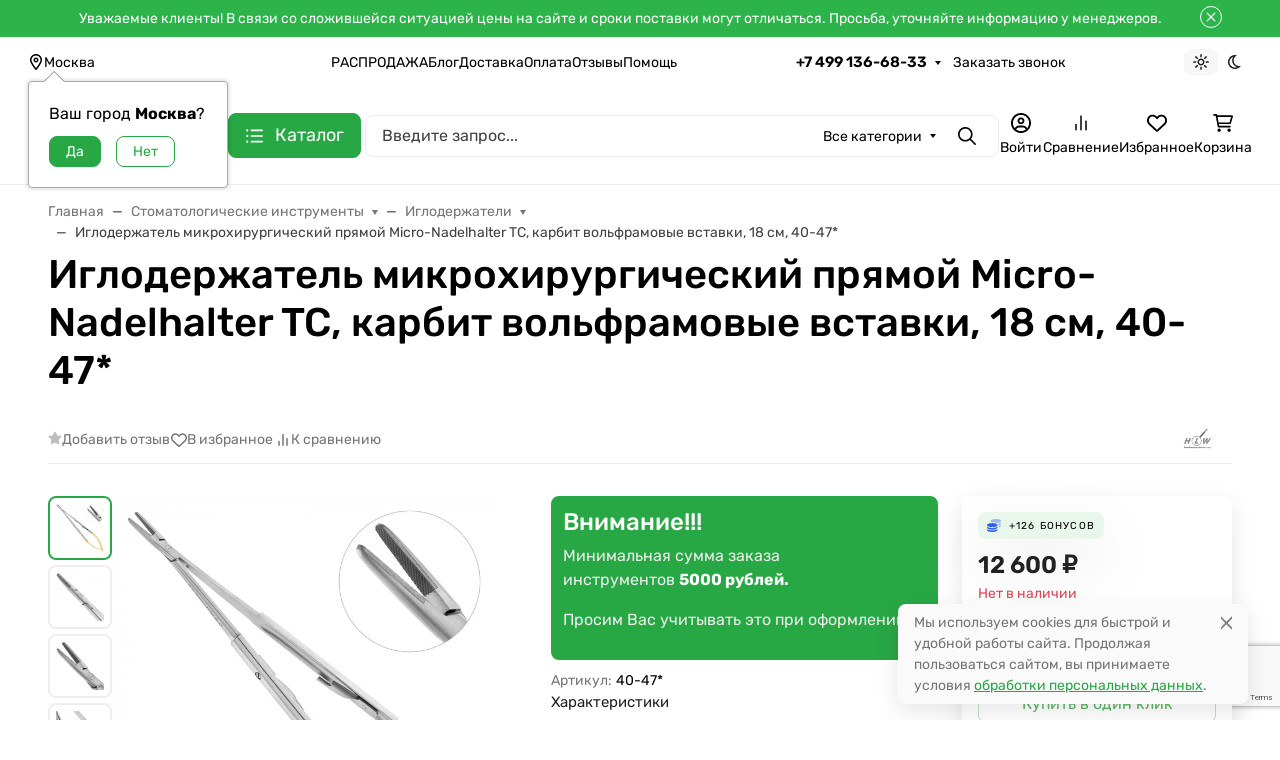

--- FILE ---
content_type: text/html; charset=utf-8
request_url: https://www.google.com/recaptcha/api2/anchor?ar=1&k=6LfC5sUUAAAAAEkp1r2QIvNhVb5704Roiy4UkSTs&co=aHR0cHM6Ly9kZW50LWh1bnRlci5ydTo0NDM.&hl=en&v=N67nZn4AqZkNcbeMu4prBgzg&size=invisible&anchor-ms=20000&execute-ms=30000&cb=t5guowz10m05
body_size: 48509
content:
<!DOCTYPE HTML><html dir="ltr" lang="en"><head><meta http-equiv="Content-Type" content="text/html; charset=UTF-8">
<meta http-equiv="X-UA-Compatible" content="IE=edge">
<title>reCAPTCHA</title>
<style type="text/css">
/* cyrillic-ext */
@font-face {
  font-family: 'Roboto';
  font-style: normal;
  font-weight: 400;
  font-stretch: 100%;
  src: url(//fonts.gstatic.com/s/roboto/v48/KFO7CnqEu92Fr1ME7kSn66aGLdTylUAMa3GUBHMdazTgWw.woff2) format('woff2');
  unicode-range: U+0460-052F, U+1C80-1C8A, U+20B4, U+2DE0-2DFF, U+A640-A69F, U+FE2E-FE2F;
}
/* cyrillic */
@font-face {
  font-family: 'Roboto';
  font-style: normal;
  font-weight: 400;
  font-stretch: 100%;
  src: url(//fonts.gstatic.com/s/roboto/v48/KFO7CnqEu92Fr1ME7kSn66aGLdTylUAMa3iUBHMdazTgWw.woff2) format('woff2');
  unicode-range: U+0301, U+0400-045F, U+0490-0491, U+04B0-04B1, U+2116;
}
/* greek-ext */
@font-face {
  font-family: 'Roboto';
  font-style: normal;
  font-weight: 400;
  font-stretch: 100%;
  src: url(//fonts.gstatic.com/s/roboto/v48/KFO7CnqEu92Fr1ME7kSn66aGLdTylUAMa3CUBHMdazTgWw.woff2) format('woff2');
  unicode-range: U+1F00-1FFF;
}
/* greek */
@font-face {
  font-family: 'Roboto';
  font-style: normal;
  font-weight: 400;
  font-stretch: 100%;
  src: url(//fonts.gstatic.com/s/roboto/v48/KFO7CnqEu92Fr1ME7kSn66aGLdTylUAMa3-UBHMdazTgWw.woff2) format('woff2');
  unicode-range: U+0370-0377, U+037A-037F, U+0384-038A, U+038C, U+038E-03A1, U+03A3-03FF;
}
/* math */
@font-face {
  font-family: 'Roboto';
  font-style: normal;
  font-weight: 400;
  font-stretch: 100%;
  src: url(//fonts.gstatic.com/s/roboto/v48/KFO7CnqEu92Fr1ME7kSn66aGLdTylUAMawCUBHMdazTgWw.woff2) format('woff2');
  unicode-range: U+0302-0303, U+0305, U+0307-0308, U+0310, U+0312, U+0315, U+031A, U+0326-0327, U+032C, U+032F-0330, U+0332-0333, U+0338, U+033A, U+0346, U+034D, U+0391-03A1, U+03A3-03A9, U+03B1-03C9, U+03D1, U+03D5-03D6, U+03F0-03F1, U+03F4-03F5, U+2016-2017, U+2034-2038, U+203C, U+2040, U+2043, U+2047, U+2050, U+2057, U+205F, U+2070-2071, U+2074-208E, U+2090-209C, U+20D0-20DC, U+20E1, U+20E5-20EF, U+2100-2112, U+2114-2115, U+2117-2121, U+2123-214F, U+2190, U+2192, U+2194-21AE, U+21B0-21E5, U+21F1-21F2, U+21F4-2211, U+2213-2214, U+2216-22FF, U+2308-230B, U+2310, U+2319, U+231C-2321, U+2336-237A, U+237C, U+2395, U+239B-23B7, U+23D0, U+23DC-23E1, U+2474-2475, U+25AF, U+25B3, U+25B7, U+25BD, U+25C1, U+25CA, U+25CC, U+25FB, U+266D-266F, U+27C0-27FF, U+2900-2AFF, U+2B0E-2B11, U+2B30-2B4C, U+2BFE, U+3030, U+FF5B, U+FF5D, U+1D400-1D7FF, U+1EE00-1EEFF;
}
/* symbols */
@font-face {
  font-family: 'Roboto';
  font-style: normal;
  font-weight: 400;
  font-stretch: 100%;
  src: url(//fonts.gstatic.com/s/roboto/v48/KFO7CnqEu92Fr1ME7kSn66aGLdTylUAMaxKUBHMdazTgWw.woff2) format('woff2');
  unicode-range: U+0001-000C, U+000E-001F, U+007F-009F, U+20DD-20E0, U+20E2-20E4, U+2150-218F, U+2190, U+2192, U+2194-2199, U+21AF, U+21E6-21F0, U+21F3, U+2218-2219, U+2299, U+22C4-22C6, U+2300-243F, U+2440-244A, U+2460-24FF, U+25A0-27BF, U+2800-28FF, U+2921-2922, U+2981, U+29BF, U+29EB, U+2B00-2BFF, U+4DC0-4DFF, U+FFF9-FFFB, U+10140-1018E, U+10190-1019C, U+101A0, U+101D0-101FD, U+102E0-102FB, U+10E60-10E7E, U+1D2C0-1D2D3, U+1D2E0-1D37F, U+1F000-1F0FF, U+1F100-1F1AD, U+1F1E6-1F1FF, U+1F30D-1F30F, U+1F315, U+1F31C, U+1F31E, U+1F320-1F32C, U+1F336, U+1F378, U+1F37D, U+1F382, U+1F393-1F39F, U+1F3A7-1F3A8, U+1F3AC-1F3AF, U+1F3C2, U+1F3C4-1F3C6, U+1F3CA-1F3CE, U+1F3D4-1F3E0, U+1F3ED, U+1F3F1-1F3F3, U+1F3F5-1F3F7, U+1F408, U+1F415, U+1F41F, U+1F426, U+1F43F, U+1F441-1F442, U+1F444, U+1F446-1F449, U+1F44C-1F44E, U+1F453, U+1F46A, U+1F47D, U+1F4A3, U+1F4B0, U+1F4B3, U+1F4B9, U+1F4BB, U+1F4BF, U+1F4C8-1F4CB, U+1F4D6, U+1F4DA, U+1F4DF, U+1F4E3-1F4E6, U+1F4EA-1F4ED, U+1F4F7, U+1F4F9-1F4FB, U+1F4FD-1F4FE, U+1F503, U+1F507-1F50B, U+1F50D, U+1F512-1F513, U+1F53E-1F54A, U+1F54F-1F5FA, U+1F610, U+1F650-1F67F, U+1F687, U+1F68D, U+1F691, U+1F694, U+1F698, U+1F6AD, U+1F6B2, U+1F6B9-1F6BA, U+1F6BC, U+1F6C6-1F6CF, U+1F6D3-1F6D7, U+1F6E0-1F6EA, U+1F6F0-1F6F3, U+1F6F7-1F6FC, U+1F700-1F7FF, U+1F800-1F80B, U+1F810-1F847, U+1F850-1F859, U+1F860-1F887, U+1F890-1F8AD, U+1F8B0-1F8BB, U+1F8C0-1F8C1, U+1F900-1F90B, U+1F93B, U+1F946, U+1F984, U+1F996, U+1F9E9, U+1FA00-1FA6F, U+1FA70-1FA7C, U+1FA80-1FA89, U+1FA8F-1FAC6, U+1FACE-1FADC, U+1FADF-1FAE9, U+1FAF0-1FAF8, U+1FB00-1FBFF;
}
/* vietnamese */
@font-face {
  font-family: 'Roboto';
  font-style: normal;
  font-weight: 400;
  font-stretch: 100%;
  src: url(//fonts.gstatic.com/s/roboto/v48/KFO7CnqEu92Fr1ME7kSn66aGLdTylUAMa3OUBHMdazTgWw.woff2) format('woff2');
  unicode-range: U+0102-0103, U+0110-0111, U+0128-0129, U+0168-0169, U+01A0-01A1, U+01AF-01B0, U+0300-0301, U+0303-0304, U+0308-0309, U+0323, U+0329, U+1EA0-1EF9, U+20AB;
}
/* latin-ext */
@font-face {
  font-family: 'Roboto';
  font-style: normal;
  font-weight: 400;
  font-stretch: 100%;
  src: url(//fonts.gstatic.com/s/roboto/v48/KFO7CnqEu92Fr1ME7kSn66aGLdTylUAMa3KUBHMdazTgWw.woff2) format('woff2');
  unicode-range: U+0100-02BA, U+02BD-02C5, U+02C7-02CC, U+02CE-02D7, U+02DD-02FF, U+0304, U+0308, U+0329, U+1D00-1DBF, U+1E00-1E9F, U+1EF2-1EFF, U+2020, U+20A0-20AB, U+20AD-20C0, U+2113, U+2C60-2C7F, U+A720-A7FF;
}
/* latin */
@font-face {
  font-family: 'Roboto';
  font-style: normal;
  font-weight: 400;
  font-stretch: 100%;
  src: url(//fonts.gstatic.com/s/roboto/v48/KFO7CnqEu92Fr1ME7kSn66aGLdTylUAMa3yUBHMdazQ.woff2) format('woff2');
  unicode-range: U+0000-00FF, U+0131, U+0152-0153, U+02BB-02BC, U+02C6, U+02DA, U+02DC, U+0304, U+0308, U+0329, U+2000-206F, U+20AC, U+2122, U+2191, U+2193, U+2212, U+2215, U+FEFF, U+FFFD;
}
/* cyrillic-ext */
@font-face {
  font-family: 'Roboto';
  font-style: normal;
  font-weight: 500;
  font-stretch: 100%;
  src: url(//fonts.gstatic.com/s/roboto/v48/KFO7CnqEu92Fr1ME7kSn66aGLdTylUAMa3GUBHMdazTgWw.woff2) format('woff2');
  unicode-range: U+0460-052F, U+1C80-1C8A, U+20B4, U+2DE0-2DFF, U+A640-A69F, U+FE2E-FE2F;
}
/* cyrillic */
@font-face {
  font-family: 'Roboto';
  font-style: normal;
  font-weight: 500;
  font-stretch: 100%;
  src: url(//fonts.gstatic.com/s/roboto/v48/KFO7CnqEu92Fr1ME7kSn66aGLdTylUAMa3iUBHMdazTgWw.woff2) format('woff2');
  unicode-range: U+0301, U+0400-045F, U+0490-0491, U+04B0-04B1, U+2116;
}
/* greek-ext */
@font-face {
  font-family: 'Roboto';
  font-style: normal;
  font-weight: 500;
  font-stretch: 100%;
  src: url(//fonts.gstatic.com/s/roboto/v48/KFO7CnqEu92Fr1ME7kSn66aGLdTylUAMa3CUBHMdazTgWw.woff2) format('woff2');
  unicode-range: U+1F00-1FFF;
}
/* greek */
@font-face {
  font-family: 'Roboto';
  font-style: normal;
  font-weight: 500;
  font-stretch: 100%;
  src: url(//fonts.gstatic.com/s/roboto/v48/KFO7CnqEu92Fr1ME7kSn66aGLdTylUAMa3-UBHMdazTgWw.woff2) format('woff2');
  unicode-range: U+0370-0377, U+037A-037F, U+0384-038A, U+038C, U+038E-03A1, U+03A3-03FF;
}
/* math */
@font-face {
  font-family: 'Roboto';
  font-style: normal;
  font-weight: 500;
  font-stretch: 100%;
  src: url(//fonts.gstatic.com/s/roboto/v48/KFO7CnqEu92Fr1ME7kSn66aGLdTylUAMawCUBHMdazTgWw.woff2) format('woff2');
  unicode-range: U+0302-0303, U+0305, U+0307-0308, U+0310, U+0312, U+0315, U+031A, U+0326-0327, U+032C, U+032F-0330, U+0332-0333, U+0338, U+033A, U+0346, U+034D, U+0391-03A1, U+03A3-03A9, U+03B1-03C9, U+03D1, U+03D5-03D6, U+03F0-03F1, U+03F4-03F5, U+2016-2017, U+2034-2038, U+203C, U+2040, U+2043, U+2047, U+2050, U+2057, U+205F, U+2070-2071, U+2074-208E, U+2090-209C, U+20D0-20DC, U+20E1, U+20E5-20EF, U+2100-2112, U+2114-2115, U+2117-2121, U+2123-214F, U+2190, U+2192, U+2194-21AE, U+21B0-21E5, U+21F1-21F2, U+21F4-2211, U+2213-2214, U+2216-22FF, U+2308-230B, U+2310, U+2319, U+231C-2321, U+2336-237A, U+237C, U+2395, U+239B-23B7, U+23D0, U+23DC-23E1, U+2474-2475, U+25AF, U+25B3, U+25B7, U+25BD, U+25C1, U+25CA, U+25CC, U+25FB, U+266D-266F, U+27C0-27FF, U+2900-2AFF, U+2B0E-2B11, U+2B30-2B4C, U+2BFE, U+3030, U+FF5B, U+FF5D, U+1D400-1D7FF, U+1EE00-1EEFF;
}
/* symbols */
@font-face {
  font-family: 'Roboto';
  font-style: normal;
  font-weight: 500;
  font-stretch: 100%;
  src: url(//fonts.gstatic.com/s/roboto/v48/KFO7CnqEu92Fr1ME7kSn66aGLdTylUAMaxKUBHMdazTgWw.woff2) format('woff2');
  unicode-range: U+0001-000C, U+000E-001F, U+007F-009F, U+20DD-20E0, U+20E2-20E4, U+2150-218F, U+2190, U+2192, U+2194-2199, U+21AF, U+21E6-21F0, U+21F3, U+2218-2219, U+2299, U+22C4-22C6, U+2300-243F, U+2440-244A, U+2460-24FF, U+25A0-27BF, U+2800-28FF, U+2921-2922, U+2981, U+29BF, U+29EB, U+2B00-2BFF, U+4DC0-4DFF, U+FFF9-FFFB, U+10140-1018E, U+10190-1019C, U+101A0, U+101D0-101FD, U+102E0-102FB, U+10E60-10E7E, U+1D2C0-1D2D3, U+1D2E0-1D37F, U+1F000-1F0FF, U+1F100-1F1AD, U+1F1E6-1F1FF, U+1F30D-1F30F, U+1F315, U+1F31C, U+1F31E, U+1F320-1F32C, U+1F336, U+1F378, U+1F37D, U+1F382, U+1F393-1F39F, U+1F3A7-1F3A8, U+1F3AC-1F3AF, U+1F3C2, U+1F3C4-1F3C6, U+1F3CA-1F3CE, U+1F3D4-1F3E0, U+1F3ED, U+1F3F1-1F3F3, U+1F3F5-1F3F7, U+1F408, U+1F415, U+1F41F, U+1F426, U+1F43F, U+1F441-1F442, U+1F444, U+1F446-1F449, U+1F44C-1F44E, U+1F453, U+1F46A, U+1F47D, U+1F4A3, U+1F4B0, U+1F4B3, U+1F4B9, U+1F4BB, U+1F4BF, U+1F4C8-1F4CB, U+1F4D6, U+1F4DA, U+1F4DF, U+1F4E3-1F4E6, U+1F4EA-1F4ED, U+1F4F7, U+1F4F9-1F4FB, U+1F4FD-1F4FE, U+1F503, U+1F507-1F50B, U+1F50D, U+1F512-1F513, U+1F53E-1F54A, U+1F54F-1F5FA, U+1F610, U+1F650-1F67F, U+1F687, U+1F68D, U+1F691, U+1F694, U+1F698, U+1F6AD, U+1F6B2, U+1F6B9-1F6BA, U+1F6BC, U+1F6C6-1F6CF, U+1F6D3-1F6D7, U+1F6E0-1F6EA, U+1F6F0-1F6F3, U+1F6F7-1F6FC, U+1F700-1F7FF, U+1F800-1F80B, U+1F810-1F847, U+1F850-1F859, U+1F860-1F887, U+1F890-1F8AD, U+1F8B0-1F8BB, U+1F8C0-1F8C1, U+1F900-1F90B, U+1F93B, U+1F946, U+1F984, U+1F996, U+1F9E9, U+1FA00-1FA6F, U+1FA70-1FA7C, U+1FA80-1FA89, U+1FA8F-1FAC6, U+1FACE-1FADC, U+1FADF-1FAE9, U+1FAF0-1FAF8, U+1FB00-1FBFF;
}
/* vietnamese */
@font-face {
  font-family: 'Roboto';
  font-style: normal;
  font-weight: 500;
  font-stretch: 100%;
  src: url(//fonts.gstatic.com/s/roboto/v48/KFO7CnqEu92Fr1ME7kSn66aGLdTylUAMa3OUBHMdazTgWw.woff2) format('woff2');
  unicode-range: U+0102-0103, U+0110-0111, U+0128-0129, U+0168-0169, U+01A0-01A1, U+01AF-01B0, U+0300-0301, U+0303-0304, U+0308-0309, U+0323, U+0329, U+1EA0-1EF9, U+20AB;
}
/* latin-ext */
@font-face {
  font-family: 'Roboto';
  font-style: normal;
  font-weight: 500;
  font-stretch: 100%;
  src: url(//fonts.gstatic.com/s/roboto/v48/KFO7CnqEu92Fr1ME7kSn66aGLdTylUAMa3KUBHMdazTgWw.woff2) format('woff2');
  unicode-range: U+0100-02BA, U+02BD-02C5, U+02C7-02CC, U+02CE-02D7, U+02DD-02FF, U+0304, U+0308, U+0329, U+1D00-1DBF, U+1E00-1E9F, U+1EF2-1EFF, U+2020, U+20A0-20AB, U+20AD-20C0, U+2113, U+2C60-2C7F, U+A720-A7FF;
}
/* latin */
@font-face {
  font-family: 'Roboto';
  font-style: normal;
  font-weight: 500;
  font-stretch: 100%;
  src: url(//fonts.gstatic.com/s/roboto/v48/KFO7CnqEu92Fr1ME7kSn66aGLdTylUAMa3yUBHMdazQ.woff2) format('woff2');
  unicode-range: U+0000-00FF, U+0131, U+0152-0153, U+02BB-02BC, U+02C6, U+02DA, U+02DC, U+0304, U+0308, U+0329, U+2000-206F, U+20AC, U+2122, U+2191, U+2193, U+2212, U+2215, U+FEFF, U+FFFD;
}
/* cyrillic-ext */
@font-face {
  font-family: 'Roboto';
  font-style: normal;
  font-weight: 900;
  font-stretch: 100%;
  src: url(//fonts.gstatic.com/s/roboto/v48/KFO7CnqEu92Fr1ME7kSn66aGLdTylUAMa3GUBHMdazTgWw.woff2) format('woff2');
  unicode-range: U+0460-052F, U+1C80-1C8A, U+20B4, U+2DE0-2DFF, U+A640-A69F, U+FE2E-FE2F;
}
/* cyrillic */
@font-face {
  font-family: 'Roboto';
  font-style: normal;
  font-weight: 900;
  font-stretch: 100%;
  src: url(//fonts.gstatic.com/s/roboto/v48/KFO7CnqEu92Fr1ME7kSn66aGLdTylUAMa3iUBHMdazTgWw.woff2) format('woff2');
  unicode-range: U+0301, U+0400-045F, U+0490-0491, U+04B0-04B1, U+2116;
}
/* greek-ext */
@font-face {
  font-family: 'Roboto';
  font-style: normal;
  font-weight: 900;
  font-stretch: 100%;
  src: url(//fonts.gstatic.com/s/roboto/v48/KFO7CnqEu92Fr1ME7kSn66aGLdTylUAMa3CUBHMdazTgWw.woff2) format('woff2');
  unicode-range: U+1F00-1FFF;
}
/* greek */
@font-face {
  font-family: 'Roboto';
  font-style: normal;
  font-weight: 900;
  font-stretch: 100%;
  src: url(//fonts.gstatic.com/s/roboto/v48/KFO7CnqEu92Fr1ME7kSn66aGLdTylUAMa3-UBHMdazTgWw.woff2) format('woff2');
  unicode-range: U+0370-0377, U+037A-037F, U+0384-038A, U+038C, U+038E-03A1, U+03A3-03FF;
}
/* math */
@font-face {
  font-family: 'Roboto';
  font-style: normal;
  font-weight: 900;
  font-stretch: 100%;
  src: url(//fonts.gstatic.com/s/roboto/v48/KFO7CnqEu92Fr1ME7kSn66aGLdTylUAMawCUBHMdazTgWw.woff2) format('woff2');
  unicode-range: U+0302-0303, U+0305, U+0307-0308, U+0310, U+0312, U+0315, U+031A, U+0326-0327, U+032C, U+032F-0330, U+0332-0333, U+0338, U+033A, U+0346, U+034D, U+0391-03A1, U+03A3-03A9, U+03B1-03C9, U+03D1, U+03D5-03D6, U+03F0-03F1, U+03F4-03F5, U+2016-2017, U+2034-2038, U+203C, U+2040, U+2043, U+2047, U+2050, U+2057, U+205F, U+2070-2071, U+2074-208E, U+2090-209C, U+20D0-20DC, U+20E1, U+20E5-20EF, U+2100-2112, U+2114-2115, U+2117-2121, U+2123-214F, U+2190, U+2192, U+2194-21AE, U+21B0-21E5, U+21F1-21F2, U+21F4-2211, U+2213-2214, U+2216-22FF, U+2308-230B, U+2310, U+2319, U+231C-2321, U+2336-237A, U+237C, U+2395, U+239B-23B7, U+23D0, U+23DC-23E1, U+2474-2475, U+25AF, U+25B3, U+25B7, U+25BD, U+25C1, U+25CA, U+25CC, U+25FB, U+266D-266F, U+27C0-27FF, U+2900-2AFF, U+2B0E-2B11, U+2B30-2B4C, U+2BFE, U+3030, U+FF5B, U+FF5D, U+1D400-1D7FF, U+1EE00-1EEFF;
}
/* symbols */
@font-face {
  font-family: 'Roboto';
  font-style: normal;
  font-weight: 900;
  font-stretch: 100%;
  src: url(//fonts.gstatic.com/s/roboto/v48/KFO7CnqEu92Fr1ME7kSn66aGLdTylUAMaxKUBHMdazTgWw.woff2) format('woff2');
  unicode-range: U+0001-000C, U+000E-001F, U+007F-009F, U+20DD-20E0, U+20E2-20E4, U+2150-218F, U+2190, U+2192, U+2194-2199, U+21AF, U+21E6-21F0, U+21F3, U+2218-2219, U+2299, U+22C4-22C6, U+2300-243F, U+2440-244A, U+2460-24FF, U+25A0-27BF, U+2800-28FF, U+2921-2922, U+2981, U+29BF, U+29EB, U+2B00-2BFF, U+4DC0-4DFF, U+FFF9-FFFB, U+10140-1018E, U+10190-1019C, U+101A0, U+101D0-101FD, U+102E0-102FB, U+10E60-10E7E, U+1D2C0-1D2D3, U+1D2E0-1D37F, U+1F000-1F0FF, U+1F100-1F1AD, U+1F1E6-1F1FF, U+1F30D-1F30F, U+1F315, U+1F31C, U+1F31E, U+1F320-1F32C, U+1F336, U+1F378, U+1F37D, U+1F382, U+1F393-1F39F, U+1F3A7-1F3A8, U+1F3AC-1F3AF, U+1F3C2, U+1F3C4-1F3C6, U+1F3CA-1F3CE, U+1F3D4-1F3E0, U+1F3ED, U+1F3F1-1F3F3, U+1F3F5-1F3F7, U+1F408, U+1F415, U+1F41F, U+1F426, U+1F43F, U+1F441-1F442, U+1F444, U+1F446-1F449, U+1F44C-1F44E, U+1F453, U+1F46A, U+1F47D, U+1F4A3, U+1F4B0, U+1F4B3, U+1F4B9, U+1F4BB, U+1F4BF, U+1F4C8-1F4CB, U+1F4D6, U+1F4DA, U+1F4DF, U+1F4E3-1F4E6, U+1F4EA-1F4ED, U+1F4F7, U+1F4F9-1F4FB, U+1F4FD-1F4FE, U+1F503, U+1F507-1F50B, U+1F50D, U+1F512-1F513, U+1F53E-1F54A, U+1F54F-1F5FA, U+1F610, U+1F650-1F67F, U+1F687, U+1F68D, U+1F691, U+1F694, U+1F698, U+1F6AD, U+1F6B2, U+1F6B9-1F6BA, U+1F6BC, U+1F6C6-1F6CF, U+1F6D3-1F6D7, U+1F6E0-1F6EA, U+1F6F0-1F6F3, U+1F6F7-1F6FC, U+1F700-1F7FF, U+1F800-1F80B, U+1F810-1F847, U+1F850-1F859, U+1F860-1F887, U+1F890-1F8AD, U+1F8B0-1F8BB, U+1F8C0-1F8C1, U+1F900-1F90B, U+1F93B, U+1F946, U+1F984, U+1F996, U+1F9E9, U+1FA00-1FA6F, U+1FA70-1FA7C, U+1FA80-1FA89, U+1FA8F-1FAC6, U+1FACE-1FADC, U+1FADF-1FAE9, U+1FAF0-1FAF8, U+1FB00-1FBFF;
}
/* vietnamese */
@font-face {
  font-family: 'Roboto';
  font-style: normal;
  font-weight: 900;
  font-stretch: 100%;
  src: url(//fonts.gstatic.com/s/roboto/v48/KFO7CnqEu92Fr1ME7kSn66aGLdTylUAMa3OUBHMdazTgWw.woff2) format('woff2');
  unicode-range: U+0102-0103, U+0110-0111, U+0128-0129, U+0168-0169, U+01A0-01A1, U+01AF-01B0, U+0300-0301, U+0303-0304, U+0308-0309, U+0323, U+0329, U+1EA0-1EF9, U+20AB;
}
/* latin-ext */
@font-face {
  font-family: 'Roboto';
  font-style: normal;
  font-weight: 900;
  font-stretch: 100%;
  src: url(//fonts.gstatic.com/s/roboto/v48/KFO7CnqEu92Fr1ME7kSn66aGLdTylUAMa3KUBHMdazTgWw.woff2) format('woff2');
  unicode-range: U+0100-02BA, U+02BD-02C5, U+02C7-02CC, U+02CE-02D7, U+02DD-02FF, U+0304, U+0308, U+0329, U+1D00-1DBF, U+1E00-1E9F, U+1EF2-1EFF, U+2020, U+20A0-20AB, U+20AD-20C0, U+2113, U+2C60-2C7F, U+A720-A7FF;
}
/* latin */
@font-face {
  font-family: 'Roboto';
  font-style: normal;
  font-weight: 900;
  font-stretch: 100%;
  src: url(//fonts.gstatic.com/s/roboto/v48/KFO7CnqEu92Fr1ME7kSn66aGLdTylUAMa3yUBHMdazQ.woff2) format('woff2');
  unicode-range: U+0000-00FF, U+0131, U+0152-0153, U+02BB-02BC, U+02C6, U+02DA, U+02DC, U+0304, U+0308, U+0329, U+2000-206F, U+20AC, U+2122, U+2191, U+2193, U+2212, U+2215, U+FEFF, U+FFFD;
}

</style>
<link rel="stylesheet" type="text/css" href="https://www.gstatic.com/recaptcha/releases/N67nZn4AqZkNcbeMu4prBgzg/styles__ltr.css">
<script nonce="xS3AdRZoZfbBMx93kMYDuQ" type="text/javascript">window['__recaptcha_api'] = 'https://www.google.com/recaptcha/api2/';</script>
<script type="text/javascript" src="https://www.gstatic.com/recaptcha/releases/N67nZn4AqZkNcbeMu4prBgzg/recaptcha__en.js" nonce="xS3AdRZoZfbBMx93kMYDuQ">
      
    </script></head>
<body><div id="rc-anchor-alert" class="rc-anchor-alert"></div>
<input type="hidden" id="recaptcha-token" value="[base64]">
<script type="text/javascript" nonce="xS3AdRZoZfbBMx93kMYDuQ">
      recaptcha.anchor.Main.init("[\x22ainput\x22,[\x22bgdata\x22,\x22\x22,\[base64]/[base64]/MjU1Ong/[base64]/[base64]/[base64]/[base64]/[base64]/[base64]/[base64]/[base64]/[base64]/[base64]/[base64]/[base64]/[base64]/[base64]/[base64]\\u003d\x22,\[base64]\x22,\x22XH7Dr8OuV8Orw7nCmGcgJAbDjjPDl8Kfw77ChMOXwqHDvgM+w5DDskTCl8Okw7sSwrjCoQ1aSsKPLsKiw7nCrMODFRPCvGR9w5TCtcO1wqlFw4zDrmfDkcKgZRMFIjwQaDs0WcKmw5jClHVKZsOFw4suDsKqVFbCocOjwrrCnsOFwohGAnIGJWo/byx0WMOTw6Y+BCDCm8OBBcOKw44JcFvDvhfCm2DCm8KxwoDDvFl/VG4Hw4dpGhzDjQtDwq0+F8K5w4PDhUTCs8OXw7Flwp7Ct8K3QsKIW1XCgsOcw6nDm8OgY8OAw6PCkcKYw7cXwrQCwo9xwo/[base64]/ClAzCknHCkH3DosK8CR8Sw4NLw5QYAsKTe8KSNwNEJBzCjgXDkRnDhkzDvGbDgMKTwoFfwrXCmsKtHHLDjCrCm8KWMzTCm0jDtsKtw7k7BsKBEHApw4PCgGjDlwzDrcKKY8OhwqfDmxUGTkHCojPDi3TCjjIAdQrChcOmwrIrw5TDrMK+bQ/CsRheKmTDsMKCwoLDpkTDhsOFES3Dp8OSDFxfw5VCw7fDlcKMYXnClsO3OykQQcKqBw3DgBXDisOqD23CkCMqAcKcwrPCmMK0TcOmw5/Cuj13wqNgwr1TDSvCuMO3M8KlwohTIEZsMStqAcKDGChkaD/DsQZ9AhxwwqDCrSHCgMKkw4zDksOsw6odLAnCmMKCw5EwVCPDmsOndgl6wr8GZGpPHsOpw5jDkcKZw4FAw5A9XSzClV5MFMKyw61Ea8KOw7oAwqBURMKOwqAQAx80w4RwdsKtw7R0wo/CqMKhIk7CmsKFbjsrw5w8w71PfD3CrMObD13DqQgnLCw+cwwIwoJPVCTDuDDDjcKxAyJDFMK9HMKcwqV3fSLDkH/CoHwvw6MfXmLDkcOdworDvjzDqMOUYcOuw6IJCjVeHg3Dmh5MwqfDqsOkFSfDsMKcCBR2BMOkw6HDpMKfw5vCmB7ClcOqN1/Co8KYw5wYwoLCqg3CkMO7PcO5w4YAD3EWwrHCiwhGUyXDkAwKZgAew5M9w7XDkcOXw5EUHB0HKTkrwpDDnU7CkGQqO8KdJDTDicO9fhTDqiPDlMKGTCVGIsKtw7bDuWkOw57CmcOVXMOkw5fDpMOJw5V9w5LCtMKEUzTCkWp/[base64]/CojsOwojCkTlzwrfCtBjCmcOmJcOmY3l2R8OVIiMmwrzCvMOJw4FaZ8KuRELCkSfDjBXCtcKLCSp/dMK5w6/CqgPCssORwrbDgm1vWn7CgsOXw5XCjMO9wrjCjhdawqvDp8Orw6ljwqsywoQpAktnw6rDosKACyrCpMO4VWzCkhnDhMOLYRNIwo8bw4lyw6Now4XDvjUYwoEPI8KowrM/wrnDjFppB8OGw6HDgMOIOMKyfQ5WKFcZKnPCs8OxXMKqM8OKw4ByWcOEW8KoQsKoFcOQwozDpBXCnBNqR1vCmcKiem3DgsOvw6rDn8ODZgbCncO/KQIBQU3DuTdPwqDDo8OzbcOaecKBw6XDiznDnXZHwr/CvsKGCDnDimEIY0XCu2QFJixpalLCoUR5wrIywqsqWwV6wq1ADcKeUsKmFsO+wrDCgMKEwqfCiUDClBx+w51pw54lLB/CnFrCjV0PO8OIw50Ac1HCtsOrR8KcJsKrQ8KYK8OVw6zDqVXChVbDl0RqNMKKaMOrJsOSw7NYHUV7w4xXTyxsasObXBw4AsKifEkrw6DCozggAjtnHMOYwp0lZnLChMOrIMOnwprDmTszQ8Oqw704dcOWGBZ4wotkVBjDucO0eMOiwp/DrFrDjAILw59fRsK1wqzCuWV3TcOjwqNMMcOmwrl0w47CmsKvOSnCq8KgbnzDgAc/w5YeEMKwX8O9OMKPwoIYw4PCmx55w70zw4kGw5ABwpJgccKYA3N9wo1Hw7d1ISbCqMOpw57CvCEow4xxU8OMw7zDpsKrcRN8w5rCu2zCtg7DlMKjXSYYwpbCl04VwrnCsh1xHFfDu8KKw5kwwr/Cl8KOwoEZwpVHCMOTwoXDiRHCnsOYw7nCuMOJwqMYw75IO2LDhzlDwqZYw7tVBj7CoSYRA8OVREkXSQnChsKpwpXDpCLCssO3wqMHP8KAH8O/wpBIw7fCmcOZQsKrwr4Kw4wzwo9BcXrDrgJHwpATw5kuwrDDrsO/H8OJwrfDsx4Ew4UQRMOTYlvCoh1OwrgPDW1Rw7/CjHB5WMKnSMOVUMKpCsK7T0DCplfDncOABMKBegXCty3DmMK2CcO0w6pXUcKhasKSw5rCn8ObwpAJfcO/wqfDoX7CqsOqwr3Ck8OGalUPHynDuWfDhSAsN8KqE1DDj8K/wq5MBzkiw4TCvcOxU2nCo2RswrbCtjhtL8KSUMOIw5dCwq1WTxEPwqPCvCHCjMKjLlImRh4oLmnChsONdR7ChgDCi0hkQsO3w5XCmcKbPxtqw60wwqDCry5uVGjCiz0nwqxQwrU/VkwGOcOqw7fClsK3woVZw6bCtMORCjPDrsK+wqdKwqvDiE/CscOCGAPCgsKxw6ZJw6scwo3CgsKGwo8AwrHCgU3DvMOaw5dBKzzDr8KdPHfDig9sYlvCu8KpdsKSZsK5w4xWBcKew79ARHEnCQfChzsAIDhbwqRcfAAVbmcvKldiw50xw7EQwqc7wp7CuhM6w6ciw4tZGMOWw7khJ8KZLcOowo53wql/T051wopFIsKhw5psw5bDiFVHwrpad8K4ZARMwp7CrcOSQMOUwqNMAAwAGcKrGH3DsEZRwprDq8O+N1HDmjTClcONRMKeUcKhTMOKwp7ChEwXwrwdwprDrEjDgcODN8OOw4/DqMObw7hVwqtcwptmA2nCvMKtZMKtEcORR0PDjUPDhsOPw4/DvwE0wpZYw53DmsOhwq0lwoLCtMKdQMKgX8K8J8ObTnLDh3h3wpDDg1lkfxHCk8OldmAMPsOgJMKkw48yW2XDqsO3PMOGcyzDhG3ChsKQw5DCkHZ4wqUAwrFYw4bDvjPDt8KXRjx5wqQkwpHCiMKDworCksOOwohcwpbDi8KNw4PDhcKSwp/[base64]/Cj8Orw7PDoMK6RcKJw4l6w5ZWXMK1w4Mswp7DqjoDZ34Hw7tRwoZICxtdWcOGw5zCr8Kew6jCoCbDohwhLcOYZsOsRcO4w7HCoMO/[base64]/[base64]/UFbDkEsFMXcgwolCJ8KVw7nCvMOAfcKEORRWYAgTwrNiw5rDosOJCFYzXcKcwqExw6xZXE0kAXnCrsKTFxYvRC7DuMOFw7rDg23CuMO3VyRlIlLDlsOjD0DDosOHw4/Dih7DtC43Z8KQw6Ndw7PDjTEIwqzDv1ZPM8OKw6h+wqdtw7d8McKzVMKcCcORS8Oiwr05wrw2w79QXsO4HcO9C8OXwpzCo8KgwoXDthVZw7jCrUQ2BcONVMKYeMK/WMOAIw9bAcOhw43DicOjwr3Cu8KdJylDSMKFAE1zwo3CpcK2wqnCucO/WsKKFlxeVlJ0dU9jRMOLScKvwonCtMKkwo0kw7HCvMOPw7V6acOQQ8OFXsOWw5Zgw6vCmcOqw7jDgMOkwqIfGUvCoxLCtcOVTGXCn8Kcw5DDgRbDnk7CtcKIwqhVCsOzWsOQw7PCoRLCshAjwo/[base64]/w585wo3DlsOZw7wAw5bDj0rDjhHCtMO1LlRNJcK+S8KaMlESw5B7wq9ww5I9wp4WwqfCqQjDp8OMNsK8w7tsw6fDocK7X8Klw4DDtFNkajPCmhPCmMKnXsKMM8OhYRd9w40Hw4/DsHUqwprDk0VgY8OgakDCjcOLK8O4aVxrDsOgw7s/w6B5w5/[base64]/DgFNBwqhpw5RAw6zCvcOtwqgrKcKAeVdOTRHCsXxOwpJse3pUwpPDisKow4PCvGEhw5nDl8OXLQLClcOhwqTDv8OnwqfCl03DvMKIdsOuE8K9wozChcK9w6jDisKmw5bCjcK3wr5FeSwDwo/Dl1/DtyRQNsKHfcKkwrjCocOGw4grwq3CnMKBw6oKdSxAFy8PwqZjwpzChcOFOcK7QgXCm8Kzw4TCg8O/G8KmVMOEHMO2JcKHZxPDplzCpRXDtXLCn8OXaCvDhkjCi8Kkw7Auw5bDvQN0w6vDjMOiZMKJQnpOTnEow4YhZ8KdwrvDgFFbNsONwrAzw7AuMXfCiHtjJGN/[base64]/w6oHwp7CoR8SS8O/[base64]/CoR1RBRYHSyXDjWhow4TDlgRhwoRmBwfCgMOyw4TDqMOlC1nCtRTCgMKtM8O3G092wqTDpMOywq7Cq20WO8OoeMKBw4LDh1zChiTCtnTClS/DiCV8MsOmAGVIZBMawoofSMO4w6V6UMOlMkhlWkvCmB7DkMK8MwHCsQsZNcOrK3PDjsOcKnXDi8OYT8ObMlwcw6jCpMOeajLCnMOWa0PDm284wplHwopVwp0ewroFw4w+YXbCoEPDiMO1WiwGB0PCmMOtwrprBnfDosK4YVzCs2/[base64]/CsTBMwqYnECMrHFBKw79MUMKjwoDDinzDpMOtAlvCmxjCiQ7DgFtobhwjWRpyw6Y4EMOjRMO5w6sGRFfCjMO/w4PDoyPChsOTSV1vCg7DocKQwpIXw7orwrrDmWdWEcKvHcKHYUbCsmsAwo/Dq8Oyw5sFwrVAZsOrw7xew5cGwpUDQ8Kbw6rDp8KBJMOKBUHCrhNjw7HCqgfDrcK3w7VIQ8KHwr/[base64]/fRtkb8OQLMKpRkLDrgVkfXHDqy5Cw58PE1zDtMOFdcOAwonDi03CsMOOw4XCrMKTODk7wprCvsOyw7lnwppIW8KWGsKxMcOfw6wlw7fDrj/Ci8KxOi7CtTbCgcKpWUbDhMO1TsKtw6LCv8K1w6wew6UGOy/DtsOiNAEbwpzCiBHCu3vDnlsdOAN3wq/DmHkycGLDuW7DrMOYaS9aw41nDyAnccKjc8OUO1fClVTDpMOXw4QpwqdgV1Upw4N4w6/DpTPCkTFBBMOaFCIawrVzPcKBNMOkwrTCvh90w658w6nChxXCiULDtcK/LEHCjw/Cl1t1w6koXXLDrMKSwpgtFcKXw5jDlXLDqlPCggJCXsOUcMOGcMOIGhMmJmFSwpMSwo/[base64]/w5DDuVzCr8KLwoJzw5XCkmnCmMKJwr7DvcKDwrTDhcO9fMKoBsOnPXwSwpQqw6BUUQzCkHDCrjzCuMO/w7dZasOgDj0xw5QWXMOQAiRZw5/Cl8KzwrrClsKaw55Qc8O7wr7Ckh3ClcOBA8OzIQ/DoMONTwrDtMKJw5lYw47CksOdwr9SBDbCkMObSGA7wofCszpCw4LDszNnazUKw6lOwrxmQcOWJHHCj3/DgcOZwqfDsQdbw6HCmsKVw4LCm8KEeMOjZTHCpcKcwqHDgMOOw4hqwoHCjw9bbGhjw4HCvsKkLiESLsKLw4JzaH/CpsOTEGPCmh8Uw6AHw5R9w4RpSxAow7zDtsOjSx7DsjYKwonDoQpRVcONw6HDgsOywp88wp50D8OYBmnDoCPDrmZkCMKZwoFew7bDmxU/w6NpHMO2w6fChsKKUgfDrXdfw4nCt0ZzwrtqalnDky3Ck8KRw4HCq2HCmTbClQx9VsOiwq3CjcOZw5nCoyc6w4LDqcOXVAHCu8O6wqzCgsKDShglwozCkCokZVEXw7rDuMOUwpTCkFxTMlrDoDfDq8KxKsKtESd/w4fCvMOgKsONw4hdw5o+w5bCi0vDrUQ7PijDpsKsQ8K8w5Acw53DiH7DvVtKw4TDvXLDo8O0C1wvRgNFZnXDoHx/wpLDpGjDucOAw5TDl0rDuMOoNcOVw53Dg8KTZ8OlARbCqDIkI8KycmDCucK1EMKoTsKew7nCrsKvwpMAwrbCqmvCshJ7Jn18VhnDlEPDoMKJe8Okw57DlcK1wp3ChsKLwoBPTQFIHkt2TkdTPsO4w4vCqFLDmA5gw6Q4w6rDksKZw4Y0w4XCssK3WwY4w7wvbMOVRg/DiMOgGsKXeDZBw5zDs1HDgcK4YT5oPcODw7XDjxsJw4HDosORw7ALw5XCqjAiMsKNZ8KaBTPDlsOxfmRTw5o6dMOcKX7DkEdfwoY7wpcXwo55RRvCgyXCsnLCrw7DgG7Dk8OrKyYxVAI6woPDnloww4bCssOyw5Iwwr/Dj8OPeR0Dw6A/wr95I8K/LHLClB/[base64]/Dh8KawrnCg8Ohw4JswqkGwq/DhUbCgcKtw7XDmmrCv8KkD3Bhwp8Zw6c2TMKNwoBMZ8OQw7vClA/[base64]/[base64]/CqsKEw5JIwpo8wpZSw4FAwpfCrx5Mwql3diTCiMOdacOcwr8Yw43DmAslw7MFw7rCr3/DszbDmMKww450MMOHCcKRGBPCpcKUW8KQw6Row4TChTRWwrYhDl7Dlhglwp5RNhtCQnbCsMK/wqbDvMOgQyJVwrLCqlAydMO0Qwhkw7ctw5bCr3PDpmDDhWrDocOuwpU6wq1ywqTCjsOmQcO7ezTCpsKHwqgEw5t+w7lNw4Z5w4okw4Maw5kjcFtYw7p5NGoTATrCrGcQw6bDl8K6w4LCh8KQUsKGA8Oww7Z/woljcUnCijYNbkUAwpLDuzoTw7nCisOpw6M1UT5awpXCscKyQnfCnMKRBsKlKgXDrHAePjDDhMKqZEBmasK0MmnCs8KkGsKIZy/[base64]/[base64]/CrBTDr8OVwozCnsKRXyPDggHCkcKbGxNBwojChG0Awp0EZMKALcOwHR5VwoFjQMOGFEwRw6o/[base64]/DjsK5w7LCsgJrwpZDwogZwoPCisKlQ0/CoHnCu8KvPT4Sw5tuwohjacKbUQAewrHCpsObw5MycQE9b8KBacKFKcKsSjRow7xrw517SsKtZsOBBMOVc8O4w6ZswpjCisKdw6fCtVoVEMO1w7Qtw5vCjsKzwrEXwr1pD0sibMO/[base64]/wq3DlMKlBXDDtQcIecO/wp/[base64]/Cj0FtwqFiw5rDhsORdwQqL2oLMcOfcMKkK8Ksw6HCvMOrwqw3wolba3bCiMOlNAgdwqzDrsKxTDUOc8KEFn7CjXYVwqkuY8OfwrIvwoFrEHFODQQew7sMC8Kxwq/Dqwc7IjjCksKOEV7CpMOIw7tRNzpBAE7DoUfChMKwwp7DosKkD8Odw4Itw7rCs8K7JcKCK8O/XmZyw5UNJMODwp0yw53CsnnDp8KOOcKEw7jCm3bDmD/Ck8KJXSd4w6cyLj/Dr33CghXCnsK3FxpywpPDv2/CjsOXw6PDg8KILCBSWMOJwonCmXPDhMKjFEpXw5Y5woXDon3DvlxhF8OCw4bCqcOgJx/DkcKAcjLDjMKQfQDCvcOvf3vCpzg6DsK7a8OVwr/Cs8Ofw4fCpGnChMK3wp9QBsOLwpV1w6TCnFHCrnLDocOKJ1XCpwzClcKuNgjDosOWw4/CiH0YCMOadivDmMKsVsKOfMKiw49DwocrwrbDiMKdwovCicKWwp0TwprCjMKqwo3DlDHDiXhoGBR1VzRUw6h5I8OpwoN8wrnDhVgrEXrCr1AXwr87wo5kw6bDvRzCgzU2w5/CtiESwo7DhmDDt0tEwpF0w48uw4hCTVzCuMKDesOLwoTCkcOhwp5PwqtKNQkgTmtedFLDsD0gYcOnw47CuTVwMyjDvgIKZsKVwrHDp8O/RsKXw6hGwq5/wqjDlhtyw5JfJxJKbilLbcOcLMOcwqJSwqzDscKZwop6I8KZwpBqJ8OwwpwrAjwsw698w7PCjcKhMcOnw6/DqMKkw5DCjcOrJFoiNn3CrScrb8OYwozDmGjDgSDDj0fCkMK2wrZ3Jy/CuC7DrsKNasKZw64gw59Rw7LCmsOIwqxVcgPDnQ9oeAwCwqnDp8OkE8OxwrLDsDtpwptUP2LDm8KlbsOGAsK2OcK0w7zCmDFOw6TCpsOqwrJmwqTCnGrCtsKfVcO+w51VwrjCoyrCmndKRgnCucK4w5lREErCuGvClsO5el/DlD49FwvDnXHDtsO0w5ocYj1CNcO1woPCkzZEwrzCjcO8w7oBwpFRw6cxwptsGcK8wqzCucO5w68IFRJlcMK8dEDCr8OnEcKVw5sMw5UBw4FdWHMkw6fDssOowqTDvwklwoV2w4Rewrg9woLDrmXCrBXDqMKDQhHCoMOdfm/CgMKRHnPDpcOuVWBbXnx4w6vDvBIDwrksw6h3w6gcw75MdBTCrHgGOcKcw7/CssOhPcKrTj7CuFgbw5ULwrjCk8KrQmtcw4jDgMKcM07Dn8KUw47ClnPDicKXwr0qNcOQw6VPZmbDlsK/wpnDiB3CkSLCg8KTHybCs8OGWyDDqsK3w6ATwqTCrW91woXCsWPDnjDDuMORw6fDj1Eew6TCocKww7HDgX7CksKxw77DpMO5TMKLGy8xBsO9amN3CQ0Kw65/[base64]/CgVbDhjNuwqM3w4/Cl8ObwpE5FMK8w6XCksKBw7ITfsKYDsO3NkfCrT/Cr8OYw49ZUMO8H8Kcw4cJE8Kkw73ChAQuw4zDsAPDogEUNnFVwpwJYsK6w5nDgHjDkcK4wqTDuSQiNsOzbcK8LnDDlyXCiD8uQA/Cj0l1EsOfEgHDpMOYwq9ONFLCgCDDrwjClMOKMsKtFMKrw7bDkcO2wqd6D2Vhw6rCiMKYMMK/EUUswo0XwrLDjBpXwrjDhMOKw7zDpcKtwrQ8UHxlRcKWUsO2wo3DvsKAD03CncK9wp8GXcK4wrljw7YTw7PCrcO2BcKWLz5iXMOxND/CicKMcVFnw6pKwpY1UsKSWcKBSEl5w5M8wrvCs8KoZirDkcKcwrrDpC4OKMOvW0Q+FMOXEgnCrMO/d8KAe8KqCHPCngzCgMOuflwcbQtRwoIDcWlDw7TCnivCkz3DlC/[base64]/DokoFCMKtKFkywrNCNcKBViTCmMK2QgjDhlw+w4lZR8KlIsOcw4R7bcOaUSfDt0dswqVNwpFsUgBieMKjV8KywrxjWcKOZcOLfl0GworDihbDoMKBw41/DH0nQggEw6zDssOvw5DCkMOIZD/DpHdsLsKNw64RI8O0w7fCq0olwqXDpMORBTwFwrVFeMO4NMOEwq5VN1fCqW5aN8OFAwjCpsOxB8KfYGrDnmzDvcOYeg4Bw4Fuwq3DjwfChAvCgRzCpcOUw4rChsKcJcORw51BEMO/[base64]/[base64]/[base64]/[base64]/CpSvCoSXCknsrWhfClFDDhcOzTl4aw6F4wo3CmW9gQTM/V8OdFQHCusKlesOuwpQ0dMOow7EFw5rDvsOzw6Y7w7Ibw7YZXMK2wrACFlrCiSVEwqhhw6jCpsOUZiYtfcOYCADDqmnDly1hDjk7wqB7wqPDm1/[base64]/LRPCnsOBwpcyw4nCoGVlw6MmH8K5XMKgwqjDqsKyaUshw5fDmRU0XjZyb8K6w6NDVcO3wobCq3bDvT9cd8KXGDvDu8OZwonDqsKtwoXDnkN8VUIzTwtxHcKiwqlSH1zDuMKhXsKiPhjDkAjCgT3DlMOlwq/DvHTDs8KBwpfDs8OrPsOWZMOKAE7Cp3tnbcK7w5bDtcKvwp3Do8KLw5Rbwphbw5jDo8K+QMKfwrHCnEnCp8KIJW7Ds8O4wpo/[base64]/Dux8UwpZzN8KWwrMUw4dEccOxYjvCvS9kJMOGwq7DkMKTw5TCnMO3wrY9F2DDn8O0wqvDgmhBasOww4BYYcO/w4VjSMORw7rDoCo4wp52wpLCj3xcdcOHw6vCscO/[base64]/wrDDtHLClg/DpBDDpj3CkRstP8OcVMKyWxjDqGfDtlsAH8OPw7bCvsKgw5g9UsOLPcOQwoPClsK8DVvDlMOaw6cFwr1Cw43CusOoY1XDlsKHCMO2wpPCu8KSwqAqwoUyHgnDqMKaewrCtxTCrk4qbEdResOOw6XCsVBHMHbDkMKmEsOnD8OhDjIObRkWJF/Dk1nDr8KHw7rCu8K9wo17w5PDqRPCiCvCnyXDsMOXw4/[base64]/NiMIw5LDlMOaCsKcwoFHYmbCucK5WMK1w6vDv8OHwq5yIMOxwoHChsKze8OnVCLDpMORwqfDuTrDsSjDr8K7wp3Co8KuQsOkwqXDmsOzdiHDq2HDkQbCmsOHwoVlw4LDoToywo9hwo5BTMKJwrjCpx7CpMKMM8KeFCJzOsKrNirCtsOPFR5JJ8KYL8K6w4tjwp/CjRJbHMOfwq9pQw/DlcKMw5TDsMK7wrxPw47CnnM4X8KSw5xvfGDDmcKEXcKTw6PDs8OmacO/b8KFwox8Q3NowpDDrBsQesOIwozCiww6VsKxwrROwq4OEzwJwqksMiYPwpprwoYZVxxuwpbDoMOZwrcvwotJJQTDocORGg7DicK5NcOBwrDCgjMDf8KCwrAFwqMSw4l2wrM8KVPDsW7DjsK5DsOfw4A2WMKuwq7CqMOywrE0wrwifT4ywr7Dg8O+Qh9eTRHCpcK2w7h/w6QYQD8lwqzCh8KYwqDCi1rClsODwp8sIcOwVX9hByJlw5LDgnDCncOseMOLwpUFw7Evw6dgfHrCn0tVPm94WXbChTfDnsKPwqU5wqrDksOTZ8Kmw4Eow4zDt3nDjQ/[base64]/CsAjDukwXQMKpwqbCucKDw4LDhcOMw5nCicOhbsKdwonDr0/DsBrDjsORUMKPCsKOKixqw7/DrEfDk8OUMMOJfMKAGwU2WsO2asOnYRXDuQVCEMOtw6rCrMKvw7PCqDAKw54kwrcRwoZTw6DCkBLDgG4/w6vCmljCpMOsQk8rwodXwrspwokdQMK3w60cQsOpwoPDnsOyUcO7XHNFw67Cm8OBAQdyH2rCocK0w4/Dnx/DixnCg8K7PzXCj8OKw7jCsxcrecOQw7F9TW82YcOlwp7DqAHDrG8Mwol1ecOGZjtSwqnDksOBUGEAcFfDisKyLmvCqT/ChsKcNMOJY3x9wq5SRMKOwoHCtzIkA8OyIcKjHkLCpMK5wr4sw4/[base64]/[base64]/CrFHCi8O9w7/Cu00HUMKwF2DClDbDlcKqw49vworDp8OEw6o0Em3DhHgUwrsLMcO9aCpHU8Kowq1xQ8Oywp3Do8ONMX7CncKgw5rCizjDoMKyw6zDtMK+wqs1wrJZakhNw6zColRac8Khwr7CjMK/[base64]/[base64]/Cv8OjHcKWw6xvZsKDwrZzRMKJwrgjcWXDhcO6w7vCg8Omw6AgXwlswqfDg1weUX/CngEEw4hzwpjDnCl8wqE2QgJawqhnwpLDk8K+woDDoQAsw40/D8KWwqYVR8K9w6PCgMKwOMO/w6UrWQMcw5jDucOwUCHDgcKzw5hrw6TDn1RIwqFXacKawq/CusKuPMKbGwLCsjtkTXLCiMKrKUrDnUzDm8KCwobDr8Osw6AWFTDCtW7Do24jwro7V8K5TcOVWGrCrsOhwqcIwrs/bXXDshbCpcKIPkpxJQp6CE/CpcOcwohjw57Ds8Kbw50MWDwxFhodV8O2UMOJw5tbKsKvwqM+w7J7wrnDhwrCp0rCgsK8YkcJw6/ClAROw7bDn8Kbw6kww6FpFsKpwoAEBsKCw7oFw5TDjcOvZ8Kew5TCgMOtSsKFLsK7fsOBDATCrCHDmTxNw5/CuBZZFWfDvcOIN8O0w5hrwq07dcOGwrnDkcKWeQ3CgQciw6/DvxHDtl9qwoRqw7jCmX8mcBkww6TChE11wrLCh8KXw7pTwpUjw6LCpcOpcBo3KBjDpWAPQMOnF8KhdgvCrsKiW3JBwoDDrsOdw4TDgWDDscK/[base64]/[base64]/wqLChcKAW17CvnpeNznDu07Ds8K6PgA+DlfDk1ksw5gYwozCusOsw4rDiVTDssOFFcKmw57DiBwHwpTDtSnDp2hld3HDklVNwrEzD8Osw54uw4t3wpMjw5xkwq5JCMKGw6UXw5TDsmU9EBvCisKWXsKlEsOiw5EFGcOFZQnCg0grwpHCsi/DrFpJwp8xw6khGAYRKzrDnhLDqsOuAcKEcwfDucOcw6k1Hmhew5XCksK3dxrCnDFOw7zDucKywrXCssOsZcKzJhgkfSUEwokGwo89wpMswojDsmnDtQ/CpSo3w4vClVchw651VX52w5PCrQDDlMK1DQxTAQzDoVTCqMOuGnjCkcOzw7xsKzojwrUbWcKOPcKhwpF4w4owVsOITcKfwotwwpTCow3CpsKxwo0OQsKHwq0MSjLDvmlIH8ObbsO2MMKad8K3YUnDlQbDlgnDkWfDl23Dh8Ozw5sQwqZWwobDmsK3wrzChCx/w6gNX8KMwrzDpMOqwrnDgSJmSsOfdsOpw5IkP1zDssKCwoZMDMONaMK0Mg/[base64]/CtnFvw691c8KlbCtxDsKQw6PDosKaw4/DpcOTZMOGwogqaMKzw6rDksOGwrnDjkExeRvDk0Yhwq/CiGPDsW0EwpgubMOQwoHDlcOmw6fCksOXT17DjDkjw4bDo8OiA8OHw5w/w5TDpW7DrS/Cnl3CoXlnZsOJbi/CnDZJw7rDgGF4wp5aw5oYHW7DssOWBsKwfcKAasOXTsONQsO2RCNsCMOdU8K1fhhFw7bClVDCuG/DmmLCkxXDjjlWwqUBFMOpZFkhwo7DpRNdBHLCrF0Xwq/[base64]/CncOuw6rDscK+w6fDi15iwr1aWxNfw6d9VW8aJmTDrcOFNWbCsmvClErDqMOjPkjClcKMGxrCuUnCoFFWJMONwoXCk0DDuUszPUjDoEPCqsOewpUBKHAMRMOrVsKmwrXCmMO0ej/[base64]/DrcKgfBTDm8OkwozDk8K0w70ubQ4Hw4oqD8OIQcOxK2LChsKcwofCqMOEPsOqwp0JO8ODwp/Ch8K/[base64]/[base64]/Cl8OMw68KeUrDk8Oow61owo0rD8OVCMKSCj/CtFJgb8K4w6vDijFnUMOrBMO5w68vWcK3wrASA2MPwqoQEWfCtcKFw51BYQ7DoXBSASnDrClBKsO0wpTCoy4Fw5jDhsKjw7EiKsKAw4/Dg8OsMcOyw5nDkBHCj01/WsOPwqU5w6deNcOww48yZMKYw5PCgGpyOjfDt2I/WHBqw4bCgGbDgMKdw57Do2hxAMKCJy7CplXDvCTDpCvDghXDrMKMw7bDlAxawoA7EMOewpDChkXDmsOLfsKbwr/DsR5lNXzCicKHw6jDhnU6bUjDp8KNJMK4wqh8w5nCucKDf0vDl3/DvRzChcK5wrzDokVIUMOKEMOoKsKzwrV+wofCrgHDusO/w7UgHsKPe8KlT8KQW8Kgw44Fw68wwpEuTMOowqPDqcOaw6RQwrLCpsOwwqN6w44Ewp99wpHDtQZGwp0Uw57Ds8OMwoLCtivDtlzCqRfCgC/[base64]/LsOfw6A2TcKudiEQwoBwwpBkX8KsA8O2UMObWD4jw47Do8KwMGVPam1aQ2t+NDXDuSYAUcOGcMOJw7rDu8K8RkN2B8OHRDs4bcKFw5XDhSdOwoRIdA3CpVZwbV/DlsOXw4fDkcKYAwvCindfPDjCvXnDmcKfZlDCmVACwqnCh8Kmw6bCsDjDkWdqw5zCtMObwo4jw5fCrMOWU8OhKsKgw6rCkMKeFxx1IHTCgcONPcOpw5coZcKje0XDqMO1FsKAHhrDjRPCvMO9w7zClETCiMKqS8Oew7/CvjA5FjLCqQIDwr3Dl8K/SMOuV8KJNcKQw7zDu1DDlMOHwp/Cn8OuDHFPwpLCi8OUwoXDjxEuRcKzw43DpBoCwrnDgcK7wr7DlMOLw7fCrcOmHsOFw5bCl0nDjjzDmkU0wopYwpDCnx1ywrvDg8OQw57DqTgQLR9XXcOFdcKiFsOVRcKWCBN3wqIzw5YxwqU+NnfDsU8+JcK/dsK/w592w7TDvsK+fRHCsgsnwoASwpzCmAhwwoc7w685aEbDnENeJ11xw6/Dm8OcScKUMU3DhMOOwph6w6fDt8OFLsK/wqFAw7YxF2oKwpIVOgrCkwPCgDzCjFDDsTrDgWg8w6LDohXDuMORw57Cmh7CqsK9QiR3w7lTw785wrTDqsOXVgptwrk1wp5+WMKOXsO0ZMOsG0RuTcKrERDDicOdAsO2Ly8EwoDCn8OBw6PDi8O/F3k+woUKEEfCs0LDq8OqUMKWwqrDo2jDmcOzw7Elw6dTwrkVwolMw47DkTpHw4JPSw96woTDmsKrw73CvcO+wq/DnMKBw5YGRmAAecKKw7YPYUl1BDlVKGzDt8KiwpcHEcK7w55vcsKaWkHCjDrDrsKNwp3DglwLw4PDoQ5RJMKaworDq2EcRsKcIVjCqcKjw6vDr8OkPsOtWsKYwqrDiRrDthZSMxvDkcKUUcKDwqbCoE/DqcK5w5dGw6/CrBLCrFDCocOIf8OBw6toecOPwo/Dl8OXw5ZGwqfDpnXClh9vUWECG2YbOcOKb1jCvCDDtMOFwofDj8O2wrgjw4XCmDdAw7x0wqnDhMKtShQ2F8KmZsOwX8ORwqPDtcOsw6HCnWHCl1BINMOvU8Kwb8KfTsOqw5HDrWAKwpPCgHt5wqMdw4Ehw4HDpsKSwr/CmFHCghDCgsOGN2/DkRvCnsOrB3l2wqlCw7rDpcOfw6ZhHh/Cj8OsHAlfP0AhDcOiwqxKwoZiLT52w4JwwqTCsMOmw7XDi8O0wrFDdsKjw6YCw5/CucOQwr19S8OyGzXDnsORw5ReIsOPwrfCn8O4T8OEw4VYw7YOw5RFwonCnMKKwr8awpfCulXDmFctw73Dp0LCri9hVzXCv3/Dk8ONw4nCtnPCisKcw4zCpEbDgMOMU8O3w7vDlsOFdxFGwq7DtsOYXkLDoX53w6jCpRMIwqgoIHfDrEVUw5w4LSrDlj/Dt2vCnn9sM30cPsOFw7ZeHsKlDjTDgcOpwq7Ds8OTZsOdZcODwp/[base64]/DucOewrovw6BwNRvCr29jwrfChiU3HnjChMOkwqfDkGxEe8KnwoYSw4/[base64]/[base64]/[base64]/SHvDqzdAw75qGR3DmDfDoMKqEEnDpXDDoTPDj8OTOUIWMWk4w7Vrwo8wwqgjVQ1Rw4XCp8Krw6HDsmAJwqYcw4/DhMO4w6YQwoDDnsORICYawrYKNxRcwqHDl1Z4TcOUwpLCjGoVYGvCp2Jvw7/CsBk5w6/[base64]/[base64]/CnMKIwqAscE50K8KtwqfCpAzDjcKnw4VkwopOwqbDpsOVM341XMO0EBTCuGzDl8ORw656P3/CscKWalXCu8K3wqQswrZ1wr8KFUPDlcONMsOPB8KyZ1BKwrTDsl5yDhLCg3BML8KHIzspwoTDqMOgQm/[base64]/DksKWOwo+YMOqfMO4aMOnw4FgA8OVwp49B0LDisKQwrTDhF8Jw5DCoXPDhC7DuC0cJndewprCt1fChMKlXMOiwpJSVMO5NcOXwqXDg1B/EzcBKsKnwqlYwoRgwrNmw6fDmxrCvcOVw643wo3ChUgUw6QQW8OgAmrCuMKYw47DgRXDuMKhwqXChxp2wqpew40Yw6FLwrMeCMOWX2XDhF/Ct8ORDX/CqMKWwrTCoMO4NRRzw7zCnT5rSSXDtUjDoloHwrpqw5jCiMO/Wi5mwqdWQsKqIz3DlVp5KcK1wrXDhQjCg8Kawp9YUhHCjwFxJU/DrFQQw4XDhHB0w6TDlsKzYTjDhsO2w6fDmWJxJzhhw4F6NWbDgEYfwqLDrMKQwpTDpQXCrMOGTW/Co17CnV9iFBsNw7EAWcOFAsKAw4jDvSXDmHLDj3Fkc3Q2wr87UsKowqE0w64vQA5wE8O/[base64]/Ax1uTF3DjiXCn0XDrngBw7Yzw7rDvsK+XmEdwpTDtcORw5tlV0fDjcOkdcOsR8ObJ8KVwqkqFmczw79aw43DuRzDt8KHdcOXw67DisKhwozDiwZQN09fw5YFO8KLw5VyAzfCpEbCt8Ovw5zDl8KBw7XCp8OpH2HDp8OkwpXCrlzDpsO6N1PCuMOqwonDqFLCmTI/wosRw6bDiMOOZlR9K3XCvsOzwrjCv8KcbsO+E8OXK8KtZ8KvBcOHWjzCq1BoL8K7w5vDm8KCwqPDhlEPL8OOwr/[base64]/[base64]/wqJ5WcK9wqIAN299Iy7DuCfCnxswZ8Ovw6gnVMOow5pzBRzCvVQtw6DDvsKPAMKlXsKKb8OLwrfCm8K/w4tiwoYKScOvdAjDq2dxwrnDgQDDqTJWw4MJQ8OswpF9wqLDi8OlwqYAdxkJwrfCscODbmvCrMKIXcKkw4Esw4w2DsOHGsOwOcKvw6N2XcOoDRDCiXMYG3Ulw4PDo10CwqPDt8KDbcKNe8OKwqvDu8OaGknCiMO4PEpuw7/Cn8OoNcKwJHHDiMKiVCzCocK6wq9Jw49gwo3DrsKPeFtYMsKiWnLCuXVRKcKAHDrCs8KIwoRAWSnCnG/Ct2fCqTrDqisiw75Sw47CsVTCqxVNRsOvfmQBw7LCr8KWHnbCnC7Cj8O8w7wPwoMyw6hAbAvCgibCrMOew7Bawp0ANnMqw7VBIMK6acKqeMK3wrJ9woXDkCwww7bDtMKvSDzCkMKow7RKwoXCnsKiK8OVZkDDpAXDuSDCml/CqUPDpnhLw6l4w5jDtcK8w6EowodkHcOaImhvw5PCtMKrw5zDtW9Kw7Mmw4PCsMODw4RcakbCnMK8CsO8w4NzwrXCqcK/KsOsAldewr4LDAtgwpnDv2LCpz/CpsKTwrU4OHPCtcK2bcOWwq12FHzDocOvN8KMw5vCj8OQXMKCRAwNSMOMFzMKwpTCmMKMDMK0w78eOsKtJE0/TE14wrhNScKSw6vCmzbChznDhn8Ewr/CoMOIw67CpsO8XcKGRyQPwrQ8w60yfMKIwoo/CTRMw5lMeFsdNsKVwo7Cj8KwL8OYwoTDohbDuyHCvybCux5PScKkw7I4wpQiw7kFwq4cw73CszrDqQZ/Il8VTC/Dg8OsQMOROmDCpsK0wqldAB83KsOywo8BJSA3wqEEIcKowqU7XxbCpEfChcKZw55EUsOYF8OLwpvDt8OfwqczSsKYDsOxPMOFw70dAcKJHyl9EMKmKU/Dq8O6w4cATsObAXvCgMOLwpvDvsKFw6FmYW5JBwwlwobCvH1lwq4eal/DryXDgMOXBMOUw43CsyoabEvCrlrDkE/CsMOXS8K3w7LDly3CrjDDvsOKTG86bMOTH8K5bWNnKwR3wobCu24Kw77DpMKQwq84wqjCpcKtw5I8DEkyBMOWw6/DgQx8FcO/Wm8kADpFw4kEKMOQwqrDqB4fIWc9UsOrwpkvw5sEwqvCqMKOw7Y+RcKGZsOmI3LDtcOGw7klfsKCKBt+Z8OdMg3DmCUfwrshOMOrB8O3wp5IOwESW8KMJzLDiltQRi/[base64]\\u003d\\u003d\x22],null,[\x22conf\x22,null,\x226LfC5sUUAAAAAEkp1r2QIvNhVb5704Roiy4UkSTs\x22,0,null,null,null,1,[16,21,125,63,73,95,87,41,43,42,83,102,105,109,121],[7059694,604],0,null,null,null,null,0,null,0,null,700,1,null,0,\[base64]/76lBhn6iwkZoQoZnOKMAhmv8xEZ\x22,0,0,null,null,1,null,0,0,null,null,null,0],\x22https://dent-hunter.ru:443\x22,null,[3,1,1],null,null,null,1,3600,[\x22https://www.google.com/intl/en/policies/privacy/\x22,\x22https://www.google.com/intl/en/policies/terms/\x22],\x22glECoZv0ohmwxQ5u+WOD9kpT34/hCufp02psH2U8JJM\\u003d\x22,1,0,null,1,1769753659606,0,0,[11,69,32,61,35],null,[21,162,249,146,232],\x22RC-zhDGjhurwAgbWg\x22,null,null,null,null,null,\x220dAFcWeA6-V9ikPFFn_kaQlnUYLkXI1f__oxJN2Ic6lQpR5b9_l6ptGH9oTJc-d0kXV02TQC0hhixl4_DnUhKRGKPfeRIv_Q2OiA\x22,1769836459697]");
    </script></body></html>

--- FILE ---
content_type: text/css
request_url: https://dent-hunter.ru/wa-data/public/site/themes/seller/assets/css/user/user.style.css
body_size: 619
content:
@import "user.delivery-page.css";
@import "user.product-page.css";
@import "user.cart.css";
@import "user.blog.css";
@import "user.test.css";

    /*
    // START USER CSS STYLES
    */
    
    /*-- ----------------------------------------------------------------------------------------------------------------------------- --*/
    /*-- -------------------------------------------- Глобальные стили --------------------------------------------------------------- --*/
    /*-- ----------------------------------------------------------------------------------------------------------------------------- --*/
    
    /*--
    <div class="badge" style="background-color: rgba(255, 0, 0, 0.5);"><span>Товар закончился</span></div>
    --*/
    
    a[data-category-id="307"],
    .nav-link[data-category-id="307"] {
        /*background-image: url('/wa-data/public/site/novogodniy-fon-green-253x56.webp');*/
        background-color: #28A745;
        color: #ffffff;
    }
    
    a[data-category-id="307"]:hover > div {
        color: red !important;
    }
    
    .nav-link[data-category-id="307"] {
        border-radius: 8px;
    }
    
    .nav-link[data-category-id="307"] > a {
        color: #ffffff;
    }
    .nav-link[data-category-id="307"] > a::before {
        content: '%';
        padding: 0 10px;
    }
    
    .s-product-block .d-sm-flex {
        flex-wrap: wrap;
    }

    /*-- ----------------------------------------------------------------------------------------------------------------------------- --*/
    /*-- -------------------------------------------- КОНЕЦ Глобальные стили --------------------------------------------------------------- --*/
    /*-- ----------------------------------------------------------------------------------------------------------------------------- --*/
    
    #wahtmlcontrol_details_custom_desired_delivery_date_str {
    padding: 0.56em 0.75em;
    border-radius: 0.375rem;
    }
    
    #wahtmlcontrol_details_custom_desired_delivery_date_str:hover,
    #wahtmlcontrol_details_custom_desired_delivery_date_str:active,
    #wahtmlcontrol_details_custom_desired_delivery_date_str:focus {
        color: #212529;
        background-color: #fff;
        border: 1px solid var(--bs-theme);
      }
      
    @media (max-width: 480px) {
       #wahtmlcontrol_details_custom_desired_delivery_date_str {
        margin-bottom: 10px;
    }
    }
    
    

    /*-- ----------------------------------------------------------------------------------------------------------------------------- --*/
    /*-- -------------------------------------------- Рамка для Flamp на странице отзывов -------------------------------------------- --*/
    /*-- ----------------------------------------------------------------------------------------------------------------------------- --*/
    #flamp_border {
        outline: 3px solid #43a049;
        border: 5px solid #fff;
    }
    #flamp_border_review {
        padding: 0px;
    }


    /*
    // END USER CSS STYLES
    */

--- FILE ---
content_type: text/css
request_url: https://dent-hunter.ru/wa-apps/shop/plugins/ordercall/css/frontend.css?v=1.20.4
body_size: 5763
content:
.oc {
  /*!
 * jQuery UI Slider 1.12.1
 * http://jqueryui.com
 *
 * Copyright jQuery Foundation and other contributors
 * Released under the MIT license.
 * http://jquery.org/license
 *
 * http://api.jqueryui.com/slider/#theming
 */
  /* support: IE8 - See #6727 */
}
.oc .ui-slider {
  position: relative;
  text-align: left;
}
.oc .ui-slider .ui-slider-handle {
  position: absolute;
  z-index: 2;
  width: 1.2em;
  height: 1.2em;
  cursor: default;
  -ms-touch-action: none;
  touch-action: none;
}
.oc .ui-slider .ui-slider-range {
  position: absolute;
  z-index: 1;
  font-size: 0.7em;
  display: block;
  border: 0;
  background-position: 0 0;
}
.oc .ui-slider.ui-state-disabled .ui-slider-handle,
.oc .ui-slider.ui-state-disabled .ui-slider-range {
  filter: inherit;
}
.oc .ui-slider-horizontal {
  height: 0.8em;
}
.oc .ui-slider-horizontal .ui-slider-handle {
  top: -0.3em;
  margin-left: -0.6em;
}
.oc .ui-slider-horizontal .ui-slider-range {
  top: 0;
  height: 100%;
}
.oc .ui-slider-horizontal .ui-slider-range-min {
  left: 0;
}
.oc .ui-slider-horizontal .ui-slider-range-max {
  right: 0;
}
.oc .ui-slider-vertical {
  width: 0.8em;
  height: 100px;
}
.oc .ui-slider-vertical .ui-slider-handle {
  left: -0.3em;
  margin-left: 0;
  margin-bottom: -0.6em;
}
.oc .ui-slider-vertical .ui-slider-range {
  left: 0;
  width: 100%;
}
.oc .ui-slider-vertical .ui-slider-range-min {
  bottom: 0;
}
.oc .ui-slider-vertical .ui-slider-range-max {
  top: 0;
}
body.oc-modal-open {
    overflow: hidden;
    -moz-box-sizing: border-box;
    -webkit-box-sizing: border-box;
    box-sizing: border-box;
}

form.oc-form {
    margin: 0;
}

.oc {
    position: fixed;
    z-index: 9999;
    top:0;
    bottom: 0;
    left: 0;
    right: 0;
    display: none;
    overflow-y: auto;
    overflow-x: hidden;
    text-align: center;
    background:transparent;
    transition: background .2s;
}
.oc-modal-open .oc {
    display: block !important;
    background: rgba(0,0,0,.7);
}
.oc * {
    font-weight: 300;
}
.oc > * {
    text-align: left;
}
.oc:after {
    content: '';
    display: inline-block;
    vertical-align: middle;
    height: 100%;
    width: 0;
}

.oc-modal {
    display: inline-block;
    vertical-align: middle;
    width: 40%;
    min-width: 300px;
    max-width: 450px;
    background: #ffffff;
    position: relative;
    top: -25%;
    opacity: 0;
    z-index: 5;
    font-size: 14px;
    margin: 20px 0;
    box-shadow: 13px 15px 40px 0px rgba(0, 0, 0, 0.1);
	overflow: hidden;
}

@media screen and (max-width: 750px) {
    .oc-modal {
        width: 90%;
    }
}

.oc-modal button.oc-modal__close {
	position: absolute;
	top: 10px;
	right: 10px;
	display: inline-block;
	padding: 0;
	width: 16px;
	height: 16px;
	outline: 0;
	border: 0;
	background: transparent;
	color: #333333;
	font-size: 30px;
	line-height: 16px;
	cursor: pointer;
}

.oc-modal.success .oc-modal__close, .oc-modal.error .oc-modal__close {
    color:#fff;
}
.oc-modal .oc-modal__close:hover {
    opacity: .9;
}

.oc-modal .form-zagl {
    font-size: 128%;
    font-weight: 500;
    color: #333333;
    padding: 25px 30px 30px;
}

.oc-modal .form-body {
    padding: 0 30px;
}

.oc-form__field {
    display: table;
    width: 100%;
    position: relative;
    padding-top: 0;
    margin-bottom: 30px;
}
.oc-form__field.oc-form__static-title {
    padding-top: 15px;
}
.oc-form__field.oc-form__captcha .wa-captcha {
    display: table;
}
.oc-form__field.oc-form__captcha .wa-captcha > p {
    text-align: right;
}
.oc-form__field.oc-form__captcha .wa-captcha > p:first-child {
    text-align: left;
}
.oc-form__field.oc-form__captcha .wa-captcha .wa-captcha-input {
    border:1px solid #e2e2e2;
}
.oc-form__field.oc-form__captcha .wa-captcha .wa-captcha-refresh {
    text-align: right;
}

.oc-form__field-check {
    display: none;
}

.oc-form__field.top-field {
    display: table;
    width: 100%;
    padding-top: 0;
}
.oc-form__field.top-field > * {
    display: table-cell;
    vertical-align: top;
}

.oc-form__field .oc-img {
    padding-right: 20px;
}
.oc-form__field .oc-img__img {
    height: 60px;
    width: 60px;
    overflow: hidden;
    border-radius: 50%;
    box-shadow: 2px 2px 5px -1px rgba(0, 0, 0, 0.15);
}
.oc-form__field .oc-img img {
    max-width: 100%;
    max-height: 100%;
    border-radius: 50%;
}

.oc-form__field .oc-text {
    font-weight: 300;
    font-size: 100%;
    line-height: 1.43;
}

.oc-form__field .oc-text > * {
    margin:0;
    margin-top: 15px;
}
.oc-form__field .oc-text > *:first-child {
    margin-top: 0;
}
.oc-form__field .oc-form__field-title {
    top: 0;
    display: block;
    width: 100%;
    font-weight: 400;
    overflow: hidden;
    white-space: nowrap;
    position: absolute;
    font-size: 100%;
    line-height: 1.14;
    color: #999999;
    text-overflow: clip;
    cursor: text;
    pointer-events: none;
    -webkit-transition: all .15s ease-out;
    -moz-transition: all .15s ease-out;
    -o-transition: all .15s ease-out;
    transition: all .15s ease-out;
}

.oc-form__field label .r_star {
    color: #ed5454;
}

.oc-form__field_text {
    line-height: 1.14;
    color: #999999;
}

.oc-form__field_checkbox label .r_star {
    color: #ed5454;
}

.oc-form__field_checkbox input {
    margin-right: 5px;
}

.oc-form__field_checkbox .oc-form__field-title {
    display: block;
    width: 100%;
    font-weight: 400;
    font-size: 100%;
    line-height: 1.14;
    color: #999999;
    text-overflow: clip;
    -webkit-transition: all .15s ease-out;
    -moz-transition: all .15s ease-out;
    -o-transition: all .15s ease-out;
    transition: all .15s ease-out;
}

.oc-form__field input:focus + .oc-form__field-title,
.oc-form__field textarea:focus + .oc-form__field-title,
.oc-form__field input:active + .oc-form__field-title,
.oc-form__field textarea:active + .oc-form__field-title,
.oc-form__field .not-empty + .oc-form__field-title,
.oc-form__field select + .oc-form__field-title,
.oc-form__field .range + .oc-form__field-title,
.oc-form__field input:-webkit-autofill + .oc-form__field-title,
.oc-form__field textarea:-webkit-autofill + .oc-form__field-title,
.oc-form__field select:-webkit-autofill + .oc-form__field-title {
    top:-18px;
    font-size: 71%;
    line-height: 1.2;
    text-overflow: ellipsis;
    color:#333;
}
.oc-form__field.oc-form__static-title .range + .oc-form__field-title {
    top: 0;
}

.oc-form__field .ui-slider-horizontal .ui-slider-handle {
    margin-left: -5px;
}

.time-scale {
	display: table;
	table-layout: fixed;
}

.time-scale span {
	display: table-cell;
	text-align: left;
}

.time-scale span i {
	display: inline-block;
	position: relative;
	left: -6px;
	font-style: normal;
	font-size: 71%;
	color: #999999;
	font-weight: 300;
	min-width: 12px;
	text-align: center;
}

.oc-form__control,
input.oc-form__control {
    display: block;
    width: 100%;
    font-size: 114%;
    height: 28px;
    line-height: 1;
    color: #333333;
    font-weight: 300;
    background: #ffffff none;
    outline: none;
    border: none !important;
    border-bottom: solid 1px #e2e2e2 !important;
    padding: 0 0 7px;
    border-radius: 0;
    box-shadow: none;
    -webkit-transition: border-color ease-in-out .3s;
    -o-transition: border-color ease-in-out .3s;
    transition: border-color ease-in-out .3s;
    -moz-box-sizing: border-box;
    -webkit-box-sizing: border-box;
    box-sizing: border-box;
}

.is-wa2 .oc-form__control,
.is-wa2 input.oc-form__control {
    height: 33px;
}

input.oc-form__control:focus {
    -webkit-box-shadow: none !important;
    -moz-box-shadow: none !important;
    box-shadow: none !important;
}

textarea.oc-form__control {
    height: 19px;
}

.oc-form__control_validate .oc-form__control {
    border-color: red;
}
.oc-form__field:after {
    color:red;
}
.oc-form__control_validate_ok .oc-form__control {
    border-color: #8cc152;
}
.oc-form__field:after {
    content: attr(data-error);
    opacity: 0;
    position: absolute;
    top:100%;
    font-size: 10px;
    line-height: 1;
    -webkit-transition: opacity ease-in-out .3s;
    -o-transition: opacity ease-in-out .3s;
    transition: opacity ease-in-out .3s;
}
.oc-form__control_validate:after {
    opacity: 1;
    -webkit-transition: opacity ease-in-out .3s;
    -o-transition: opacity ease-in-out .3s;
    transition: opacity ease-in-out .3s;
}

.oc-modal .jq-selectbox {
    cursor: pointer;
    padding: 0;
}

.oc-modal .oc-form__field > .jq-selectbox select {
    visibility: hidden;
}

.oc-modal .jq-selectbox .jq-selectbox__select {
    padding: 0 0 7px;
}

.oc-modal .jq-selectbox__select-text {
    position: relative;
}

.oc-modal .jq-selectbox__select-text:after {
    content: '';
    position: absolute;
    right: 0;
    top: 7px;
    border-top: solid 5px #9a9a9a;
    border-bottom: solid 4px transparent;
    border-left: solid 4px transparent;
    border-right: solid 4px transparent;
    transition: border-color 200ms ease;
}
.oc-modal .opened .jq-selectbox__select-text:after {
    display: none;
}

.oc-modal .jq-selectbox:hover .jq-selectbox__select-text:after {
    border-top: solid 5px #333333;
}

.oc-form__control:focus, .oc-form__control:hover, .jq-selectbox.oc-form__control:hover {
    border-color: var(--border-color-input-hover) !important;
}

.oc-form__control:focus + .oc-form__field-title,
.oc-form__field-time .oc-form__field-title,
.oc-form__field .not-empty + .oc-form__field-title {
    left: 0;
    top: -18px;
    font-size: 71%;
    line-height: 1.2;
    text-overflow: ellipsis;
}

.oc-modal .jq-selectbox__dropdown {
    width: 100%;
    top: 0 !important;
    border:1px solid #f1f1f1;
    border-top:none;
    left:-1px !important;
}

.oc-modal .jq-selectbox__dropdown:before {
    position: absolute;
    width: 100%;
    height: 10px;
    content: '';
    top: -5px;
    cursor: default;
}

.oc-modal .jq-selectbox ul {
    width: 100%;
    padding: 0;
    margin: 0;
    text-align: left;
    position: relative;
    overflow: visible !important;
    box-shadow: 0px 0px 3px 2px rgba(0, 0, 0, 0.1);
    margin: 0;
}

.oc-modal .jq-selectbox ul li, .oc-modal .jq-selectbox ul:before {
    background: #ffffff;
    color: #333333;
    padding: 17px 20px;
    margin: 0;
}

.oc-modal .jq-selectbox ul li.selected, .oc-modal .jq-selectbox ul li.sel {
    background: #f7f7f7;
}

.oc-modal .jq-selectbox ul li:hover {
    background: #333333 !important;
    color: #ffffff !important;
}

.oc-form__control.unvalidate {
    color: #ed5454;
    border-color: #ed5454;
}

.oc-modal .jq-checkbox {
    display: inline-block;
    vertical-align: middle;
    position: relative;
    top:-1px;
    width: 16px;
    height: 16px;
    border-radius: 2px;
    border:1px solid #e0e0e0;
    box-shadow: 1px 1px 2px rgba(0, 0, 0, 0.1);
    margin-right: 9px;
    cursor: pointer;
    background: none;
    -moz-box-sizing: border-box;
    -webkit-box-sizing: border-box;
    box-sizing: border-box;
}
.oc-modal .jq-checkbox.checked {
    box-shadow: none;
    border-color:transparent;
}
.oc-modal .jq-checkbox.checked .jq-checkbox__div {
    position: absolute;
    width: 100%;
    height: 100%;
    top: 0;
    left: 0;
    margin: auto;
    border-radius:2px;
}
.oc-modal .jq-checkbox.checked .jq-checkbox__div:after {
    content: '';
    display: block;
    width: 100%;
    height: 100%;
    background: url(../img/checkbox-ok.svg) no-repeat center;
    position: relative;
    top: 0;
    bottom: 0;
    left: 0;
    right: 0;
    margin: auto;
}

.oc-form__control.unvalidate + label {
    color: #ed5454;
}

@keyframes oc-btn-focus {
    from {
        transform: scale(1);
    }
    50% {
        transform: scale(1.1);
    }
    to {
        transform: scale(1);
    }
}

@keyframes oc-btn-press {
    from {
        display: block;
    }
    50% {
        transform: scale(1.25);
    }
    to {
        opacity: 0;
        transform: scale(1.25);
    }
}

.oc-modal .oc-btn, .oc-light-form__result .oc-btn {
    display: inline-block;
    padding: 8px 12px;
    margin-bottom: 0;
    font-size: 130%;
    font-weight: 400;
    line-height: 1.42857143;
    text-align: center;
    white-space: nowrap;
    vertical-align: middle;
    -ms-touch-action: manipulation;
    touch-action: manipulation;
    cursor: pointer;
    -webkit-user-select: none;
    -moz-user-select: none;
    -ms-user-select: none;
    user-select: none;
    background-image: none;
    border: 1px solid transparent;
    border-radius: 0;
    position: relative;
    overflow: hidden;
}

.oc-modal a.oc-btn:before {
    content: '';
    position: absolute;
    top: -350%;
    bottom: -350%;
    left: 10%;
    right: 10%;
    background: rgba(255, 255, 255, 0.2);
    border-radius: 50%;
    display: none;
    opacity: 1;
    will-change: transform;
}

.oc-modal a.oc-btn.pressed:before {
    display: block;
    animation-play-state: paused;
    animation: oc-btn-press 300ms ease-in;
    animation-fill-mode: forwards;
}

.oc-modal .oc-btn-accept, .oc-modal a.oc-btn-accept {
    color: #ffffff;
    outline: none;
    display: block;
    width: auto;
    position: relative;
    text-decoration: none;
}
.oc-modal .oc-btn-accept {
    position: relative;
}
.oc-modal a.oc-btn-accept:hover:after {
    content: '';
    display: block;
    position: absolute;
    left:0;
    top:0;
    width: 100%;
    height: 100%;
    margin: auto;
    background: rgba(255,255,255,.1);
}

.oc-modal.success .oc-form__result:before {
    content: '';
    display: block;
    width: 100px;
    height: 100px;
    margin: 0px auto 30px;
    background: #ffffff url('../img/ok_big.png') no-repeat center;
    border-radius: 50%;
    box-shadow: 2px 2px 2px 0px rgba(0, 0, 0, 0.3);
}

.oc-modal.error .oc-form__result {
    background: #ed5454;
    color: #ffffff;
}

.oc-modal .oc-form__result {
    display: none;
    padding: 60px 0px;
}

.oc-form__result ul {
    text-align: left;
}

.oc-modal .oc-form__result #oc-result-zagl {
    font-size: 128%;
    font-weight: 500;
    color: #ffffff;
    padding: 20px 30px;
    text-align: center;
}

.oc-modal .oc-form__result #oc-result-content {
    margin: 0 20px 40px;
    text-align: center;
    font-size: 100%;
    font-weight: 300;
}

.oc-modal .oc-btn-close, .oc-light-form__result .oc-btn-close {
    display: block;
    margin: 0 auto;
    width: 168px;
    padding: 15px 0px;
    font-size: 128%;
    line-height: 1;
    font-weight: 400;
}


.oc-modal .oc-btn-close {
    border-color: #ffffff;
}

/* RANGE SLIDER STYLES */
.oc-modal .range-label {
	float: left;
	display: block;
	width: 83px;
	margin: 10px;
	cursor: pointer;
}

.oc-modal .range-slider {
	border: 0;
	height: 17px;
}
.oc-modal .range-slider:before {
	content: '';
	height: 1px;
	background: #e2e2e2;
	position: absolute;
	left: 0;
	right: 0;
	top: 0;
	bottom: 0;
	margin: auto;
}

.oc-modal .range-time {
	float: left;
	margin: 10px;
	display: none;
}

.oc-modal .range {
	padding: 1px 0;
	margin: 10px 0;
}

.oc-modal .range .ui-slider-handle {
	cursor: pointer !important;
	outline: none;
	background: url('../img/dots.png') no-repeat center;
	border: 0;
	width: 10px;
	height: 17px;
	top: 0;
	border-radius: 3px;
	box-shadow: 1px 1px 1px 0px rgba(0, 0, 0, 0.2);
}
.oc-modal .range .ui-slider-handle:after {
	content: '';
	background: url('../img/handle-dots.png') no-repeat;
	width: 2px;
	height: 10px;
	position: absolute;
	top:0;
	bottom: 0;
	left: 0;
	right: 0;
	margin: auto;
}
.oc-modal .range .ui-slider-range {
	cursor: pointer;
}
.oc-modal .range .ui-slider-range:after {
	content: '';
	position: absolute;
	width:100%;
	height: 1px;
	top:0;
	bottom: 0;
	left: 0;
	right: 0;
	margin: auto;
}
.oc-modal .range-disabled .ui-slider-range {
	background: #ffffff;
}

.oc-modal .range-disabled .ui-slider-handle {
	cursor: default !important;
	background: none !important;
	border: none !important;
}

.ordercall-smart-button,
.ordercall-smart-button *,
.ordercall-smart-button *:before,
.ordercall-smart-button *:after,
.ordercall-smart-form,
.ordercall-smart-form *,
.ordercall-smart-form *:before,
.ordercall-smart-form *:after {
	box-sizing: border-box;
}

.ordercall-smart-button {
	position: fixed;
	z-index: 1;
	width: 228px;
	height: 70px;
}

.ordercall-smart-button * {
	color: #000000;
	line-height: normal;
}

.ordercall-smart-button__inner {
	display: table;
}

.ordercall-smart-button__col {
	display: table-cell;
	vertical-align: middle;
}

@keyframes ordercall-smart-button-phone-rotate {
	0% {
		transform: rotate(-15deg);
	}
	100% {
		transform: rotate(15deg);
	}
}

@keyframes ordercall-smart-button-bg-scale {
	0% {
		opacity: .1;
		transform: scale(1);
	}
	50% {
		opacity: .1;
		transform: scale(1.5);
	}
	100% {
		opacity: 0;
		transform: scale(2);
	}
}

@keyframes ordercall-smart-button-tooltip {
	0% {
		opacity: 0;
		transform: translateX(20px);
	}
	100% {
		opacity: 1;
		transform: none;
	}
}

.ordercall-smart-button__button {
	position: relative;
	z-index: 1;
	display: block;
	background: #44BB6E;
	border: 0;
	border-radius: 50%;
	font-size: 9px;
	cursor: pointer;
	padding: 0;
	margin: 0;
	outline: none;
	transition: background-color .5s ease-out;
}

.ordercall-smart-button__button:before {
	content: '';
	display: block;
	position: relative;
	z-index: -1;
	background-color: inherit;
	border-radius: 50%;
	opacity: .1;

	animation: 1s ordercall-smart-button-bg-scale linear;
	animation-iteration-count: infinite;
}

.ordercall-smart-button__button,
.ordercall-smart-button__button:before {
	width: 70px;
	height: 70px;
}

.ordercall-smart-button__button_size_s,
.ordercall-smart-button__button_size_s:before  {
	width: 40px;
	height: 40px;
}

.ordercall-smart-button__button_size_m,
.ordercall-smart-button__button_size_m:before  {
	width: 50px;
	height: 50px;
}

.ordercall-smart-button__button_size_l,
.ordercall-smart-button__button_size_l:before  {
	width: 60px;
	height: 60px;
}

.ordercall-smart-button__button-icon {
	content: '';
	display: block;
	position: absolute;
	left: 0;
	top: 0;
	right: 0;
	bottom: 0;
	margin: auto;
	width: 30px;
	height: 30px;
	background-image: url('../img/smart-button-phone.svg');
	background-size: contain;

	animation: 2s ordercall-smart-button-phone-rotate ease-in-out alternate;
	animation-iteration-count: infinite;
}

.ordercall-smart-button__button_size_s .ordercall-smart-button__button-icon {
	width: 17px;
	height: 17px;
}

.ordercall-smart-button__button_size_m .ordercall-smart-button__button-icon {
	width: 21px;
	height: 21px;
}

.ordercall-smart-button__button_size_l .ordercall-smart-button__button-icon {
	width: 26px;
	height: 26px;
}

.ordercall-smart-button__button:hover {
	background-color: #63D18A;
}

.ordercall-smart-button__tooltip {
	display: block;
	vertical-align: middle;
	background: rgba(0, 0, 0, 0.5);
	border-radius: 5px;
	line-height: 14px;
	font-size: 10px;
	color: #FFFFFF;
	padding: 10px;
	width: 144px;
	margin-right: 14px;
	position: relative;
	opacity: 0;
	transform: translateX(-10px);
	transition: opacity .2s linear, transform .2s linear;
	pointer-events: none;
}

.ordercall-smart-button:hover .ordercall-smart-button__tooltip {
	transform: none;
	opacity: 1;
}

.ordercall-smart-button__tooltip:before {
	content: '';
	display: block;
	position: absolute;
	top: 0;
	bottom: 0;
	height: 16px;
	right: -8px;
	border: 8px solid transparent;
	border-right-width: 0;
	border-left-color: rgba(0, 0, 0, 0.5);
	border-right-color: rgba(0, 0, 0, 0.5);
	margin: auto;
}

.ordercall-smart-button__tooltip_right {
	transform: translateX(10px);
	margin-right: 0;
	margin-left: 14px;
}

.ordercall-smart-button__tooltip_right:before {
	border-left-width: 0;
	border-right-width: 8px;
	left: -8px;
	right: auto;
}

.ordercall-smart-button_form {
	opacity: 1;
	visibility: visible;
	transition: visibility 1s ease-in-out, transform 1s ease-in-out, opacity 1s ease-in-out;
	width: 443px;
	height: 70px;
}

.ordercall-smart-button_text {
	width: 194px;
	height: 70px;
	background: #FFFFFF;
	box-shadow: 0 4px 15px rgba(0, 0, 0, 0.1);
	border-radius: 35px;
	padding: 10px 30px 10px 12px;
	cursor: pointer;
}

.ordercall-smart-button_text .ordercall-smart-button__text {
	padding-left: 15px;
	max-height: 51px;
	overflow: hidden;
}

.ordercall-smart-button_mobile {
	display: none;
	width: 60px;
	height: 60px;
}

@media all and (max-width: 720px) {
	.ordercall-smart-button {
		display: none;
	}

	.ordercall-smart-button_mobile {
		display: block;
	}
}

.ordercall-smart-button__form {
	border-radius: 35px;
	background-color: #ffffff;
	box-shadow: 0 4px 15px rgba(0, 0, 0, 0.1);
	padding: 15px 30px;
}

.ordercall-smart-button__inner {
	display: table;
}

.ordercall-smart-button__col {
	display: table-cell;
	vertical-align: middle;
}

.ordercall-smart-button__input {
	font-weight: 300;
	background: #FFFFFF;
	border: 1px solid #E0E0E0;
	border-radius: 23px;
	padding: 0 20px;
	width: 225px;
	height: 40px;
	text-align: center;
	outline: none;
	font-size: 16px;
	margin-left: 15px;
	margin-right: 15px;
}

.ordercall-smart-button__input:focus {
	border-color: #44BB6E;
}

.ordercall-smart-button__policy {
	position: absolute;
	background: #F2F2F2;
	border-radius: 5px;
	font-size: 9px;
	font-weight: 300;
	top: 100%;
	left: 23px;
	right: 23px;
	margin-top: -10px;
	padding: 15px 7px 5px;
	z-index: -1;
}

.ordercall-smart-button__policy a {
	text-decoration: underline;
}

.ordercall-smart-button__policy a:hover {
	text-decoration: none;
}

.ordercall-smart-button__text {
	line-height: 17px;
	font-size: 12px;
	max-height: 34px;
	overflow: hidden;
}

.ordercall-smart-button__input-wrapper {
	visibility: hidden;
	position: absolute;
}

.ordercall-smart-button_hidden {
	visibility: hidden;
	transform: translateY(50px);
	opacity: 0;
}

.ordercall-smart-button_position_left-top,
.ordercall-smart-button_position_center-top,
.ordercall-smart-button_position_right-top {
	top: 0;
}

.ordercall-smart-button_position_left-bottom,
.ordercall-smart-button_position_center-bottom,
.ordercall-smart-button_position_right-bottom {
	bottom: 0;
}

.ordercall-smart-button_position_left-top,
.ordercall-smart-button_position_left-center,
.ordercall-smart-button_position_left-bottom {
	left: 0;
}

.ordercall-smart-button_position_right-top,
.ordercall-smart-button_position_right-center,
.ordercall-smart-button_position_right-bottom {
	right: 0;
}

.ordercall-smart-button_position_center-top,
.ordercall-smart-button_position_center-bottom {
	left: 0;
	right: 0;
	margin-left: auto !important;
	margin-right: auto !important;
}

.ordercall-smart-button_position_left-center,
.ordercall-smart-button_position_right-center {
	top: 0;
	bottom: 0;
	margin-top: auto !important;
	margin-bottom: auto !important;
}


.ordercall-smart-button_position_center-top .ordercall-smart-button__inner,
.ordercall-smart-button_position_center-bottom .ordercall-smart-button__inner {
	position: relative;
	left: 79px;
}

.ordercall-smart-button_form .ordercall-smart-button__inner,
.ordercall-smart-button_text .ordercall-smart-button__inner {
	left: auto;
}

.oc-light-form,
.oc-light-form *,
.oc-light-form *:before,
.oc-light-form *:after {
	box-sizing: border-box;
}

.oc-light-form,
.oc-light-form-input-text,
.oc-light-form-button,
.oc-light-form-select.jq-selectbox .jq-selectbox__search input {
	font-size: 14px;
	color: #333333;
	line-height: normal;
}

.oc-light-form {
	display: inline-block;
	vertical-align: middle;
}

.oc-light-form__field + .oc-light-form__field {
	margin-top: 15px;
}


.oc-light-form__captcha .wa-captcha {
	padding: 0;
}

.oc-light-form__captcha .wa-captcha p {
	display: block;
	clear: both;
}

.oc-light-form__captcha .smart-captcha {
    padding: 0 1px;
}

.oc-light-form .range-time-wrapper {
	padding: 11px 0;
}

.oc-light-form .range-time-wrapper__inner {
	height: 2px;
	padding: 0 7px;
	background: #F2F2F2;
}

.oc-light-form .ui-slider {
	height: 2px !important;
}

.oc-light-form .ui-slider-range {
	background: #F2994A;
}

.oc-light-form .ui-slider-handle {
	margin-left: -7px !important;
	margin-top: -10px !important;
	top: auto !important;
	width: 14px !important;
	height: 24px !important;
	border: 2px solid #F2994A;
	border-radius: 3px;
	background: #fff;
	outline: none;
}

.oc-light-form .ui-slider-handle:before {
	content: '';
	border-left: 4px dotted #F2994A;
	height: 24px;
	display: inline-block;
	transform: scale(0.6);
	position: absolute;
	left: 0;
	top: 0;
	right: 0;
	bottom: 0;
	width: 0;
	margin: auto;
}

/* oc-light-form-time-scale */

.oc-light-form-time-scale {
	padding: 10px 7px 0;
}

.oc-light-form-time-scale__item {
	display: inline-block;
}

.oc-light-form-time-scale__item-inner {
	display: inline-block;
	margin-left: -7px;
	width: 14px;
	font-size: 12px;
	text-align: center;
	color: #828282;
}

/* oc-light-form-button */

.oc-light-form-button {
	width: auto !important;
	height: auto !important;
	padding: 10px 20px;
	outline: none;
	border: 0;
	border-radius: 5px;
	background-color: #f2994a;
	color: #ffffff;
	text-align: center;
	font-weight: 500;
	cursor: pointer;
	transition: background-color .2s ease-in-out;
}

.oc-light-form-button:hover {
	background-color: #ed8a32;
}

.oc-light-form-button[disabled],
.oc-light-form-button[disabled]:hover {
	background-color: #f2f2f2;
	color: #e0e0e0;
	cursor: default;
}

.oc-light-form__header {
	margin-bottom: 25px;
	font-weight: 500;
	font-size: 18px;
}

.oc-light-form__content {
	position: relative;
	display: inline-block;
	padding: 25px;
	width: 520px;
	border-radius: 5px;
	background-color: #ffffff;
	box-shadow: 0 0 10px rgba(0, 0, 0, 0.15);
	text-align: left;
}

.is-wa2 .oc-light-form__content {
    max-width: 520px;
    width: 100%;
}

.oc-light-form__text-box {
	display: table;
	width: 100%;
	margin: 10px 0;
}

.oc-light-form__image-box,
.oc-light-form__text {
	display: table-cell;
	vertical-align: top;
}

.oc-light-form__text {
	vertical-align: middle;
}

.oc-light-form__text * {
	margin: 0;
}

.oc-light-form__image-box {
	width: 1px;
	padding-right: 10px;
}

.oc-light-form__image {
	width: 60px;
	height: 60px;
	max-width: none;
	vertical-align: top;
	border-radius: 30px;
}

.oc-light-form__submit-button {
	padding-top: 15px;
	padding-bottom: 15px;
	display: block;
	width: 100% !important;
	font-size: 16px;
	margin-top: 25px;
}

.oc-light-form__close-button {
	position: absolute;
	top: 25px;
	right: 25px;
	width: 14px;
	height: 14px;
	background-image: url('../img/form/cross.svg');
	background-size: contain;
	cursor: pointer;
}

.is-wa2 .oc-light-form__close-button {
    top: 13px;
    right: 13px;
}

.oc-light-form__result {
	display: none;
	position: relative;
	padding: 25px;
	width: 520px;
	border-radius: 5px;
	background-color: #ffffff;
	box-shadow: 0 0 10px rgba(0, 0, 0, 0.15);
	text-align: left;
}

.oc-light-form_success .oc-light-form__result {
	background-color: #8CC152;
	color: #ffffff;
}

.oc-light-form_success .oc-light-form__result:before {
	content: '';
	display: block;
	width: 100px;
	height: 100px;
	margin: 0 auto 30px;
	background: #ffffff url('../img/ok_big.png') no-repeat center;
	border-radius: 50%;
	/*box-shadow: 2px 2px 2px 0 rgba(0, 0, 0, 0.3);*/
}

.oc-light-form_error .oc-light-form__result {
	background-color: #ed5454;;
	color: #ffffff;
}

.oc-light-form__result-header {
	font-size: 128%;
	font-weight: 500;
	padding: 20px 30px;
	text-align: center;
}

.oc-light-form__result-content {
	margin: 0 20px 40px;
	text-align: center;
	font-size: 100%;
	font-weight: 300;
}

/* oc-light-form-field */

.oc-light-form-field {
	display: block;
	position: relative;
}

.oc-light-form-field__label {
	display: block;
	margin-bottom: 5px;
	color: #828282;
	font-size: 12px;
}

.oc-light-form-field__box {
	display: block;
}

.oc-light-form-field__box + .oc-light-form-field__box {
	margin-top: 5px;
}

.oc-light-form-field__error {
	display: none;
}

.oc-light-form-field_error .oc-light-form-field__input,
.oc-light-form-field_error input[type="text"].oc-light-form-field__input,
.oc-light-form-field_error .oc-light-form-checkbox.oc-light-form-field__input {
	border-color: #fa3737;
}

.oc-light-form-field_error .oc-light-form-field__error {
	display: block;
	position: absolute;
	top: 100%;
	right: 0;
	margin-top: 5px;
	padding: 4px 10px;
	border-radius: 2px;
	background-color: #fa3737;
	color: #ffffff;
	font-size: 10px;
}

.oc-light-form-field_error .oc-light-form-field__error:before {
	position: absolute;
	top: -3px;
	right: 10px;
	display: block;
	border: 4px solid transparent;
	border-top-width: 0;
	border-bottom-color: #fa3737;
	content: '';
}

.oc-light-form-field_error.oc-light-form__captcha .oc-light-form-field__error {
    right: auto;
}

.oc-light-form-field_required .oc-light-form-field__label:after {
	color: #fa3737;
	content: ' *';
}


/* oc-light-form-input-text */

.oc-light-form-input-text,
input[type="text"].oc-light-form-input-text,
.oc-light-form-form__captcha .wa-captcha-input,
.oc-light-form-select.jq-selectbox .jq-selectbox__search input,
.oc-light-form-textarea {
	padding: 0 15px;
	max-width: 100%;
	width: auto !important;
	height: 30px !important;
	outline: none;
	border: 1px solid #e0e0e0;
	border-radius: 4px;
	background: #ffffff;
	line-height: 28px;
	box-shadow: none;
	-webkit-appearance: none;
	-moz-appearance: none;
	-ms-appearance: none;
	appearance: none;
	transition: border-color .2s ease-in-out;
}

.oc-light-form-input-text:focus,
input[type="text"].oc-light-form-input-text:focus,
.oc-light-form-form__captcha .wa-captcha-input:focus,
.oc-light-form-select.jq-selectbox .jq-selectbox__search input:focus,
.oc-light-form-textarea:focus {
	border-color: #f2994a;
}

.oc-light-form-input-text_fill,
input[type="text"].oc-light-form-input-text {
	width: 100% !important;
}

/* oc-light-form-textarea */

.oc-light-form-textarea {
	padding: 5px 15px;
	width: 100% !important;
	height: 120px !important;
}

/* oc-light-form-checkbox-box */

.oc-light-form-checkbox-box {
	display: inline-table;
	vertical-align: top;
	table-layout: fixed;
	cursor: pointer;

}

.oc-light-form-checkbox-box__checkbox {
	display: table-cell;
	vertical-align: top;
	padding-right: 15px;
	width: 35px;
}

.oc-light-form-checkbox-box__label {
	display: table-cell;
	vertical-align: middle;
}

/* oc-light-form-checkbox */

.oc-light-form-checkbox.jq-checkbox,
.oc-light-form-checkbox.jq-checkbox.focused {
	position: relative;
	vertical-align: top;
	width: 20px;
	height: 20px;
	border: 2px solid #828282;
	border-radius: 2px;
	background: #ffffff;
	cursor: pointer;
	transition: border-color .1s ease-in-out;
}

.oc-light-form-checkbox.jq-checkbox .jq-checkbox__div {
	display: none;
}

.oc-light-form-checkbox.jq-checkbox.checked {
	border-color: #f2994a;
}

.oc-light-form-checkbox.jq-checkbox.checked .jq-checkbox__div {
	position: absolute;
	left: 2px;
	right: 0;
	top: 4px;
	bottom: 0;
	width: 11px;
	height: 8px;
	background: #ffffff !important;
	display: block;
	box-shadow: none;
	border: 0;
}

.is-wa2 .oc-light-form-checkbox.jq-checkbox.checked .jq-checkbox__div {
    left: 4px;
}

.oc-light-form-checkbox__icon {
	vertical-align: top;
}

/* oc-light-form-select */

.oc-light-form-select.jq-selectbox {
	max-width: 100%;
	min-width: 100%;
}

.oc-light-form-select.jq-selectbox.opened {
	z-index: 11 !important;
}

.oc-light-form-select.jq-selectbox .jq-selectbox__search {
	margin: 5px;
}

.oc-light-form-select.jq-selectbox .jq-selectbox__select {
	overflow: hidden;
	padding: 0 38px 0 15px;
	width: 100%;
	height: 30px;
	border: 1px solid #e0e0e0;
	border-radius: 4px;
	background: #ffffff;
	cursor: pointer;
	transition: border-color .2s ease-in-out;
}

.oc-light-form-select.jq-selectbox .jq-selectbox__trigger {
	position: absolute;
	top: 0;
	right: 15px;
	bottom: 0;
	margin: auto 0;
	width: 8px;
	height: 5px;
	background-image: url('../img/form/arrow.svg');
	background-size: contain;
}

.oc-light-form-select.jq-selectbox .jq-selectbox__trigger-arrow {
	display: none;
}

.oc-light-form-select.jq-selectbox .jq-selectbox__select-text {
	line-height: 28px;
}

.oc-light-form-select.jq-selectbox .jq-selectbox__dropdown {
	margin-top: 5px;
	min-width: 100%;
	max-width: 100%;
	border: 1px solid #e0e0e0;
	border-radius: 4px;
	background: #ffffff;
	top: 100% !important;
	bottom: auto !important;
}

.oc-light-form-select.jq-selectbox .jq-selectbox__dropdown ul {
	margin: 0;
	padding: 0;
	list-style: none;
}

.oc-light-form-select.jq-selectbox .jq-selectbox__dropdown ul li {
	padding: 6px 15px;
	cursor: pointer;
	color: #828282;
	margin: 0;
	white-space: normal;
	transition: none !important;
}

.oc-light-form-select.jq-selectbox .jq-selectbox__dropdown ul li.sel {
	color: #f2994a;
}

.oc-light-form-select.jq-selectbox .jq-selectbox__dropdown ul li.selected,
.oc-light-form-select.jq-selectbox .jq-selectbox__dropdown ul li:hover {
	background-color: #f2f2f2 !important;
	color: #828282;
}

.oc-light-form-select.jq-selectbox .jq-selectbox__search input {
	width: 100% !important;
}

.oc-light-form-select_fill {
	width: 100% !important;
	vertical-align: top;
}

.oc-light-form-select.jq-selectbox.focused .jq-selectbox__select {
	border-color: #f2994a;
}

.oc-light-form-select.jq-selectbox .jq-selectbox__not-found {
	padding: 6px 15px 9px;
	cursor: pointer;
	color: #828282;
	margin: 0;
}



@media all and (max-width: 520px) {
	.oc-light-form__inner {
		padding: 0;
	}

    .oc-light-form__result {
        width: 100vw;
        border-radius: 0;
        padding: 25px;
    }

	.oc-light-form__content {
		width: 100vw;
		border-radius: 0;
		padding: 25px;
	}

	.oc-light-form__header {
		margin: -25px -25px 0;
		padding: 19px 25px;
		border-bottom: 1px solid #F2F2F2;
	}

	.oc-light-form__close-button {
		top: 23px;
	}

	.oc-light-form-field__label {
		font-size: 14px;
	}

	.oc-light-form-input-text,
	input[type="text"].oc-light-form-input-text,
	.oc-light-form__captcha .wa-captcha-input,
	.oc-light-form-select.jq-selectbox .jq-selectbox__select,
	.oc-light-form-select.jq-selectbox .jq-selectbox__search input {
		height: 40px !important;
	}

	.oc-light-form-select.jq-selectbox .jq-selectbox__select-text {
		line-height: 38px;
		font-size: 16px;
	}

	.oc-light-form-field_error .oc-light-form-field__error {
		font-size: 12px;
	}

	.oc-modal-open {
		position: fixed;
		left: 0;
		top: 0;
		right: 0;
		bottom: 0;
	}
}

.badge-custom {

}

